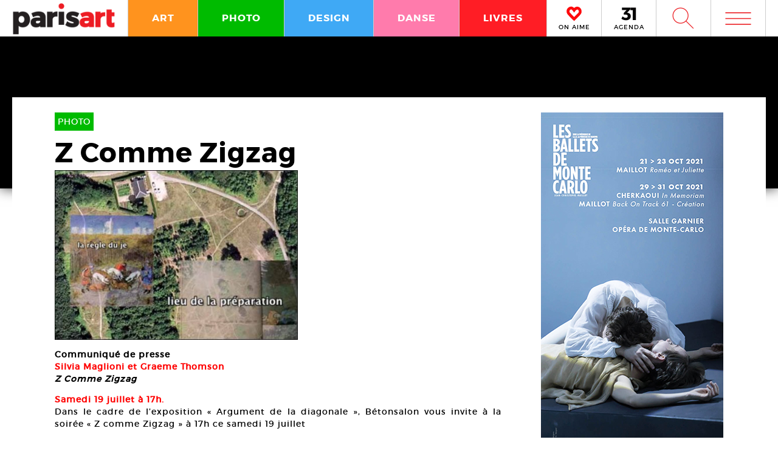

--- FILE ---
content_type: text/html; charset=UTF-8
request_url: https://www.paris-art.com/z-comme-zigzag/
body_size: 8104
content:
<!doctype html>
<html lang="fr-FR" prefix="og: http://ogp.me/ns#" class="no-js">
<head>
<meta charset="UTF-8">

<link href="//www.google-analytics.com" rel="dns-prefetch">
<meta http-equiv="X-UA-Compatible" content="IE=edge,chrome=1">
<meta name="viewport" content="width=device-width, initial-scale=1.0, maximum-scale=1.0, user-scalable=no" />
<link rel="apple-touch-icon" sizes="57x57" href="https://www.paris-art.com/wp-content/themes/paris-art/img/favicon/apple-icon-57x57.png">
<link rel="apple-touch-icon" sizes="60x60" href="https://www.paris-art.com/wp-content/themes/paris-art/img/favicon/apple-icon-60x60.png">
<link rel="apple-touch-icon" sizes="72x72" href="https://www.paris-art.com/wp-content/themes/paris-art/img/favicon/apple-icon-72x72.png">
<link rel="apple-touch-icon" sizes="76x76" href="https://www.paris-art.com/wp-content/themes/paris-art/img/favicon/apple-icon-76x76.png">
<link rel="apple-touch-icon" sizes="114x114" href="https://www.paris-art.com/wp-content/themes/paris-art/img/favicon/apple-icon-114x114.png">
<link rel="apple-touch-icon" sizes="120x120" href="https://www.paris-art.com/wp-content/themes/paris-art/img/favicon/apple-icon-120x120.png">
<link rel="apple-touch-icon" sizes="144x144" href="https://www.paris-art.com/wp-content/themes/paris-art/img/favicon/apple-icon-144x144.png">
<link rel="apple-touch-icon" sizes="152x152" href="https://www.paris-art.com/wp-content/themes/paris-art/img/favicon/apple-icon-152x152.png">
<link rel="apple-touch-icon" sizes="180x180" href="https://www.paris-art.com/wp-content/themes/paris-art/img/favicon/apple-icon-180x180.png">
<link rel="icon" type="image/png" sizes="192x192" href="https://www.paris-art.com/wp-content/themes/paris-art/img/favicon/android-icon-192x192.png">
<link rel="icon" type="image/png" sizes="32x32" href="https://www.paris-art.com/wp-content/themes/paris-art/img/favicon/favicon-32x32.png">
<link rel="icon" type="image/png" sizes="96x96" href="https://www.paris-art.com/wp-content/themes/paris-art/img/favicon/favicon-96x96.png">
<link rel="icon" type="image/png" sizes="16x16" href="https://www.paris-art.com/wp-content/themes/paris-art/img/favicon/favicon-16x16.png">
<meta name='robots' content='max-image-preview:large' />

<!-- This site is optimized with the Yoast SEO Premium plugin v7.0.2 - https://yoast.com/wordpress/plugins/seo/ -->
<title>Z Comme Zigzag</title>
<meta name="description" content="Inspiré par les liens entre Gilles Deleuze et ses étudiants à l’Université de Vincennes dans les années 1970 et le texte de Francis Ponge &quot;La fabrique du pré&quot;, le dispositif &quot;La fabrique du bois&quot; de Silvia Maglioni et Graeme invite le public à suivre les artistes pour une “promenade virtuelle” dans le Bois de Vincennes."/>
<link rel="canonical" href="https://www.paris-art.com/z-comme-zigzag/" />
<link rel="publisher" href="https://plus.google.com/+Parisartparis"/>
<meta property="og:locale" content="fr_FR" />
<meta property="og:type" content="article" />
<meta property="og:title" content="Z Comme Zigzag" />
<meta property="og:description" content="Inspiré par les liens entre Gilles Deleuze et ses étudiants à l’Université de Vincennes dans les années 1970 et le texte de Francis Ponge &quot;La fabrique du pré&quot;, le dispositif &quot;La fabrique du bois&quot; de Silvia Maglioni et Graeme invite le public à suivre les artistes pour une “promenade virtuelle” dans le Bois de Vincennes." />
<meta property="og:url" content="https://www.paris-art.com/z-comme-zigzag/" />
<meta property="og:site_name" content="Paris Art" />
<meta property="article:publisher" content="https://www.facebook.com/parisARTfrance/" />
<meta property="article:section" content="ALBUMS" />
<meta property="article:published_time" content="2008-07-16T13:30:57+02:00" />
<meta property="og:image" content="https://www.paris-art.com/wp-content/uploads/paris_art_archive/img/oeuvre/parisart-16-Betonsalon-Maglioni-G-77802.jpg" />
<meta property="og:image:secure_url" content="https://www.paris-art.com/wp-content/uploads/paris_art_archive/img/oeuvre/parisart-16-Betonsalon-Maglioni-G-77802.jpg" />
<meta property="og:image:width" content="500" />
<meta property="og:image:height" content="349" />
<meta name="twitter:card" content="summary_large_image" />
<meta name="twitter:description" content="Inspiré par les liens entre Gilles Deleuze et ses étudiants à l’Université de Vincennes dans les années 1970 et le texte de Francis Ponge &quot;La fabrique du pré&quot;, le dispositif &quot;La fabrique du bois&quot; de Silvia Maglioni et Graeme invite le public à suivre les artistes pour une “promenade virtuelle” dans le Bois de Vincennes." />
<meta name="twitter:title" content="Z Comme Zigzag" />
<meta name="twitter:site" content="@parisart" />
<meta name="twitter:image" content="https://www.paris-art.com/wp-content/uploads/paris_art_archive/img/oeuvre/parisart-16-Betonsalon-Maglioni-G-77802.jpg" />
<meta name="twitter:creator" content="@parisart" />
<!-- / Yoast SEO Premium plugin. -->

<style id='wp-img-auto-sizes-contain-inline-css' type='text/css'>
img:is([sizes=auto i],[sizes^="auto," i]){contain-intrinsic-size:3000px 1500px}
/*# sourceURL=wp-img-auto-sizes-contain-inline-css */
</style>
<style id='classic-theme-styles-inline-css' type='text/css'>
/*! This file is auto-generated */
.wp-block-button__link{color:#fff;background-color:#32373c;border-radius:9999px;box-shadow:none;text-decoration:none;padding:calc(.667em + 2px) calc(1.333em + 2px);font-size:1.125em}.wp-block-file__button{background:#32373c;color:#fff;text-decoration:none}
/*# sourceURL=/wp-includes/css/classic-themes.min.css */
</style>
<link rel='stylesheet' id='styles_global-css' href='https://www.paris-art.com/wp-content/themes/paris-art/styles.min.css?ver=9.12' media='all' />
<script type="text/javascript" src="https://www.paris-art.com/wp-content/themes/paris-art/js/dist/scripts.min.js?ver=2.4.9&#039; async=&#039;async" id="combine-js"></script>
<link rel='preload' href="https://www.paris-art.com/wp-content/themes/paris-art/fonts/montserrat-regular-webfont.woff2" as="font" type="font/woff" crossorigin >
<link rel='preload' href="https://www.paris-art.com/wp-content/themes/paris-art/fonts/icomoon.woff" as="font" type="font/woff" crossorigin >
<link rel='preload' href="https://www.paris-art.com/wp-content/themes/paris-art/fonts/montserrat-bold-webfont.woff2" as="font" type="font/woff" crossorigin >
<link rel='preload' href="https://www.paris-art.com/wp-content/themes/paris-art/fonts/Socialico.woff" as="font" type="font/woff" crossorigin >
<link rel='preload' href="https://www.paris-art.com/wp-content/themes/paris-art/fonts/essential-light.woff" as="font" type="font/woff" crossorigin >
<style>
    .google-auto-placed {
        display: none;
    }
</style>
</head>
<body id="top" class="eupopup eupopup-bottom eupopup-style-compact" >

		<div class="wrapper art-bgdanse-bgdesign-bglivres-bgphoto-bg">
			<header class="header clear" role="banner">
				<div class="header-inner-wrap">
					<div class="overlay-header">
						<div class="logo-wrap">
							<div class="logo">
								<a href="https://www.paris-art.com">
									<img alt="Paris Art" src="https://www.paris-art.com/wp-content/themes/paris-art/img/paris-art-logo.png" />
								</a>
							</div>
						</div>
						<div class="nav-wrap">
							<nav class="nav-justified navigation" role="navigation">
								<li class="art-hover menu-item menu-item-type-taxonomy menu-item-object-category current-post-ancestor current-menu-parent current-post-parent menu-item-10474"><a href="https://www.paris-art.com/art/">ART</a></li>
<li class="photo-hover menu-item menu-item-type-taxonomy menu-item-object-category current-post-ancestor current-menu-parent current-post-parent menu-item-10479"><a href="https://www.paris-art.com/photo/">PHOTO</a></li>
<li class="design-hover menu-item menu-item-type-taxonomy menu-item-object-category current-post-ancestor current-menu-parent current-post-parent menu-item-10477"><a href="https://www.paris-art.com/design/">DESIGN</a></li>
<li class="danse-hover menu-item menu-item-type-taxonomy menu-item-object-category current-post-ancestor current-menu-parent current-post-parent menu-item-10475"><a href="https://www.paris-art.com/danse/">DANSE</a></li>
<li class="livre-hover menu-item menu-item-type-taxonomy menu-item-object-category current-post-ancestor current-menu-parent current-post-parent menu-item-10478"><a href="https://www.paris-art.com/livres/">LIVRES</a></li>
							</nav>
							

							<div class='nav-onaime'>
								<a href="https://www.paris-art.com/on-aime/">
									<svg version="1.1" id="Layer_1" xmlns="http://www.w3.org/2000/svg" xmlns:xlink="http://www.w3.org/1999/xlink" x="0px" y="0px" width="90px" height="25px" viewBox="0 0 200 200" enable-background="new 0 0 200 200" xml:space="preserve">
										<g>
										    <g>
										        <path fill="#FE090C" d="M100.586,178.503l-4.34-3.848c-20.904-19.622-37.142-35.859-48.713-48.727
										            c-0.654-0.642-3.465-3.616-8.445-8.924c-4.98-5.294-8.924-9.552-11.817-12.771C16.014,90.725,11.838,75.77,14.73,59.369
										            c3.207-15.747,11.735-27.317,25.571-34.727c7.71-3.861,14.628-5.785,20.74-5.785c13.495,0,26.526,8.364,39.065,25.08
										            c19.295-23.156,39.229-29.418,59.807-18.803c13.508,6.427,21.859,18.011,25.079,34.727c3.534,16.074-0.327,31.028-11.571,44.851
										            c-3.547,3.547-7.408,7.478-11.584,11.816c-4.176,4.34-7.56,7.805-10.125,10.37c-2.578,2.579-4.816,4.994-6.754,7.231
										            c-3.221,3.549-6.509,7-9.879,10.371c-3.385,3.384-8.051,7.969-14,13.754s-11.489,11.257-16.633,16.401L100.586,178.503z
										             M61.52,31.396c-4.503,0-9.646,1.446-15.433,4.339c-10.302,5.472-16.401,14.164-18.325,26.048
										            c-2.578,13.195,0.478,24.602,9.156,34.25c7.723,7.709,14.477,14.954,20.263,21.695c20.577,21.559,35.204,36.186,43.896,43.896
										            c17.357-17.356,29.568-29.419,36.65-36.173c1.924-2.252,4.176-4.734,6.754-7.478c2.566-2.729,6.031-6.181,10.371-10.37
										            c4.339-4.176,8.119-8.037,11.339-11.57c8.351-9.647,11.243-20.905,8.679-33.772c-3.221-11.885-9.498-20.563-18.816-26.035
										            c-4.504-2.251-9.156-3.384-13.986-3.384c-5.785,0-12.145,2.579-19.049,7.723c-6.918,5.145-12.472,10.289-16.646,15.433
										            l-5.785,8.201l-4.817-6.754C83.229,40.074,71.809,31.396,61.52,31.396z"/>
										        <path fill="#FE090C" d="M101.09,195.832l-13.229-11.721c-21.354-20.045-37.994-36.691-49.723-49.736
										            c-0.129-0.082-3.07-3.193-8.262-8.727c-5.056-5.369-9.067-9.701-12.008-12.969C3.87,95.889-1.268,77.339,2.287,57.171
										            c4.039-19.846,14.805-34.433,32.052-43.67c9.743-4.885,18.626-7.28,26.703-7.28c13.932,0,27.194,6.338,39.544,18.864
										            c20.371-18.687,43.104-22.542,65.127-11.182c16.893,8.03,27.672,22.753,31.684,43.568c4.326,19.622-0.423,38.309-14.178,55.215
										            c-4.352,4.455-8.159,8.323-12.279,12.601c-4.244,4.408-7.683,7.941-10.289,10.548c-2.347,2.333-4.38,4.53-6.141,6.563
										            c-3.555,3.916-6.979,7.518-10.5,11.039c-3.41,3.41-8.118,8.037-14.122,13.877c-5.901,5.744-11.4,11.175-16.511,16.277
										            L101.09,195.832z M61.52,44.031c-1.719,0-4.816,0.519-9.783,3.002c-6.475,3.446-10.213,8.815-11.503,16.77
										            c-1.883,9.674,0.068,17.104,6.079,23.776c7.368,7.334,14.408,14.874,20.453,21.92c14.13,14.785,25.571,26.417,34.011,34.562
										            c12.936-12.881,22.344-22.139,28.231-27.754c1.152-1.453,3.534-4.086,6.27-6.992c2.668-2.838,6.277-6.441,10.801-10.801
										            c4.127-3.977,7.723-7.641,10.779-10.991c5.566-6.447,7.423-13.761,5.621-22.794c-2.143-7.805-6.398-13.843-12.826-17.609
										            c-4.053-1.965-10.117-3.084-19.089,3.575c-6.059,4.509-10.896,8.971-14.382,13.263L100.64,86.038L85.48,64.779
										            C71.583,45.532,63.628,44.031,61.52,44.031z"/>
										    </g>
										</g>
									</svg>
									<span>ON AIME</span>
								</a>
							</div>

							<div class="nav-calendar">
								<a href="https://www.paris-art.com/agenda/">
									<svg version="1.1" id="Layer_1" xmlns="http://www.w3.org/2000/svg" xmlns:xlink="http://www.w3.org/1999/xlink" x="0px" y="0px"
										 width="90px" height="25px" viewBox="0 0 200 200" enable-background="new 0 0 200 200" xml:space="preserve">
										<g>
											<path fill="#070606" d="M86.024,87.978c23.986,3.762,40.917,19.518,40.917,44.915c0,31.51-24.691,53.614-63.021,53.614
												c-22.575,0-46.325-7.995-61.375-19.987l16.931-31.746c12.228,13.169,26.337,19.988,41.151,19.988
												c16.461,0,25.397-7.995,25.397-21.399c0-13.874-9.171-20.693-25.632-20.693H34.055V90.33l36.684-38.095H10.775V20.254h108.64v23.75
												L78.264,86.802L86.024,87.978z"/>
											<path fill="#070606" d="M152.098,184.626V53.411h-30.334V19.784h72.191v164.842H152.098z"/>
										</g>
									</svg>
									<span>AGENDA</span>
								</a>
							</div>


							<div class="search-form">
								<div class="form-toggle">
									<span class="icon-est">W</span>
								</div>
							</div>



							<div class="mega-menu">
								<div class='menu-toggle' id='menu-toggle'><button id="trigger-overlay" type="button"><span class='icon-menu'>m</span></button></div>
							</div>
						</div>
					</div>
					<div class="search-drop">
							<!-- search -->
<form class="search" method="get" action="https://www.paris-art.com" role="search">
	<input class="search-input" type="search" name="s" placeholder="Pour rechercher, tapez et appuyez sur entrée.">
	<button class="search-submit" type="submit" role="button">W</button>
</form>
<!-- /search -->
					</div>
				</div>
			</header>
	<main role="main">
	




<div class="top-single-bg">


</div>


		<!-- article -->
		<article class="article-single-wrap">

<div class="bread">
</div>





<div class="cent-single-post">


<div class="cent-single-post-inner">

<div class='tag-top photo'>PHOTO</div>




	<div class="single-top">



<h1>Z Comme Zigzag</h1>










































	



























<div class="livre-row">







<div class='livre-row-inner'><picture><!--[if IE 9]><video style="display: none;"><![endif]--><source srcset="https://www.paris-art.com/wp-content/uploads/paris_art_archive/img/oeuvre/parisart-16-Betonsalon-Maglioni-G-77802-480x335.jpg" media="(min-width: 480px)"><source srcset="https://www.paris-art.com/wp-content/uploads/paris_art_archive/img/oeuvre/parisart-16-Betonsalon-Maglioni-G-77802-320x223.jpg" media="(min-width: 320px)"><!--[if IE 9]></video><![endif]-->  <img src="[data-uri]" class="lazyload" data-src="https://www.paris-art.com/wp-content/uploads/paris_art_archive/img/oeuvre/parisart-16-Betonsalon-Maglioni-G-77802-320x223.jpg" alt=""></picture></div>


<div class="livre-row-inner">
















</div>









</div>






























</div>












<div class="post-content">





<p><strong>Communiqué de presse<br />
<font color="#ff0000">Silvia Maglioni et Graeme Thomson</font><br />
<em>Z Comme Zigzag</em></strong></p>
<p><font color="#ff0000"><strong>Samedi 19 juillet à 17h.</strong></font><br />
Dans le cadre de l’exposition « Argument de la diagonale », Bétonsalon vous invite à la soirée « Z comme Zigzag » à 17h ce samedi 19 juillet</p>
<p>« La fabrique du bois », présentation/dispositif sur Gilles Deleuze de Silvia Maglioni et Graeme Thomson, artistes et chercheurs interdisciplinaires.</p>
<p>“Le dispositif « La fabrique du bois » présente notre travail de recherche sur les liens entre Gilles Deleuze et ses étudiants à l’Université de Vincennes dans les années 1970. Cette présentation établit un dialogue avec le « modus operandi » de l’Abécédaire. </p>
<p>Inspirés par les principes qui articulent (ou désarticulent) le texte de Francis Ponge « La fabrique du pré » (un texte qui s’intéresse davantage au processus de fabrication du poème qu’au produit fini), nous invitons le public à nous suivre pour une “promenade virtuelle” dans le Bois de Vincennes. </p>
<p>Grâce à une carte prise sur Google Earth, nous avons élaboré un parcours rythmé par des fragments de textes, superpositions d’images et extraits sonores qui évoquent la méthode de travail radicale de Deleuze et la manière originale dont il élaborait des concepts.”</p>
<p>Silvia Maglioni et Graeme Thomson <br />
Co-fondateurs de la plateforme artistique “Terminal Beach”, Silvia Maglioni et Graeme Thomson sont chercheurs interdisciplinaires, artistes et écrivains. </p>
<p>Ils ont réalisé des installations vidéos et sonores in situ ainsi que des programmes radio expérimentaux en France, Belgique, Allemagne, Pays-Bas, Italie et Royaume-Uni. </p>
<p>Ils ont publié de nombreux textes sur la littérature, le cinéma, la philosophie, l’art contemporain et ont dernièrement réalisé un court métrage intitulé “Wolkengestalt” sur Goethe, la météorologie, la peinture romantique et le 11 septembre. </p>
<p>Ils travaillent actuellement sur “Les Facs of Life”, un film expérimental sur les cours de Deleuze à l’Université de Vincennes dans les années 1970 et leurs conséquences bio-politiques.  <br />
 </p>




			







</div>





























<div class='autres-evenements'>

<h4>AUTRES EVENEMENTS PHOTO</h4><div class='related-articles'> </div></div>
















































</div>



	<div class="sidebar">
		<div class="sidebar-widget">



				<div id="block-17" class="widget_block widget_media_image">
<figure class="wp-block-image size-full"><a href="https://www.balletsdemontecarlo.com/fr" target="_blank"><img fetchpriority="high" decoding="async" width="300" height="600" src="https://www.paris-art.com/wp-content/uploads/2021/10/211019-Opera-Montecarlo-300x600a.jpg" alt="" class="wp-image-254304" srcset="https://www.paris-art.com/wp-content/uploads/2021/10/211019-Opera-Montecarlo-300x600a.jpg 300w, https://www.paris-art.com/wp-content/uploads/2021/10/211019-Opera-Montecarlo-300x600a-100x200.jpg 100w" sizes="(max-width: 300px) 100vw, 300px" /></a></figure>
</div><div class='aller-voir-side'><h4><span class='aller-voir-icon-top'>@</span>ALLER<span class='red'>&</span>VOIR</h4><span>Presque tous les <span class='red'>évènements</span>, les <span class='red'>expositions</span>, les <span class='red'>spectacles</span>, les <span class='red'>vernissages</span> en France, en région et à Paris.</span><a href='https://www.paris-art.com/agenda'>Voir l'agenda<span class='aller-voir-icon'>,</span></a><a class='seconde' href='https://www.paris-art.com/editos'>Tous Les Editos<span class='aller-voir-icon'>,</span></a></div><div class='sidebar-last-post'><h4>A VOIR AUSSI</h4></div><div class='widget-post-popular'><h4>LES PLUS RECENTS</h4><li><div class="nr">1</div><div class="item"><span class="tag-geometries photographiques">géométries photographiques</span><a href="https://www.paris-art.com/lignes-surfaces/">Lignes &#038; Surfaces</a></div></li><li><div class="nr">2</div><div class="item"><span class="tag-geometries photographiques">géométries photographiques</span><a href="https://www.paris-art.com/nature/">Nature • André Rouillé</a></div></li><li><div class="nr">3</div><div class="item"><span class="tag-geometries photographiques">géométries photographiques</span><a href="https://www.paris-art.com/escaliers/">Escaliers</a></div></li><li><div class="nr">4</div><div class="item"><span class="tag-geometries photographiques">géométries photographiques</span><a href="https://www.paris-art.com/bleu-du-ciel/">Bleu du ciel</a></div></li><li><div class="nr">5</div><div class="item"><span class="tag-art">art</span><a href="https://www.paris-art.com/hans-jorg-georgi/">Hans-Jörg Georgi</a><div class='lieux-list'><span>Galerie Christian Berst, </span></div></div></li><li><div class="nr">6</div><div class="item"><span class="tag-art">art</span><a href="https://www.paris-art.com/affranchi/">Affranchi</a><div class='lieux-list'><span>Galerie Patricia Dorfmann, </span></div></div></li><li><div class="nr">7</div><div class="item"><span class="tag-art">art</span><a href="https://www.paris-art.com/ovni-folies-8e-edition/">OVNi folies ! 8e édition</a></div></li><li><div class="nr">8</div><div class="item"><span class="tag-art">art</span><a href="https://www.paris-art.com/charles-lapicque-peintre-une-collection-privee/">Charles Lapicque. Une collection privée inconnue</a><div class='lieux-list'><span>, </span></div></div></li><li><div class="nr">9</div><div class="item"><span class="tag-art">art</span><a href="https://www.paris-art.com/corinne-deville/">Corinne Deville, un univers fantastique</a><div class='lieux-list'><span>Musée d’Art et d’Histoire de l’Hôpital Sainte-Anne (MAHHSA), </span></div></div></li><li><div class="nr">10</div><div class="item"><span class="tag-art">art</span><a href="https://www.paris-art.com/jean-dubuffet-2/">Jean Dubuffet</a><div class='lieux-list'><span>Galerie Jeanne Bucher Jaeger, </span></div></div></li></div><div class='widget-post-popular'><h4>LES PLUS POPULAIRES</h4></div><div class='newsletter-sidebar'><h4>NEWSLETTER</h4><p>S’ABONNER À NOS NEWSLETTERS</p><div id="newsletter" class="news-h">
	<form id="newsletter_form" action="https://www.paris-art.com/wp-content/themes/paris-art/template/mailchimp/mailchimp.php" method="post" >
		<input id="newsletter_email" name="newsletter_email" placeholder="Entrez votre Email">
		<input id="submit" type="submit" value="ok">
	</form>
	<div id="newsletter_reply"></div>
</div></div><div class='social-sidebar'><li class='twitter'><a href='https://twitter.com/parisART' target='blank' rel='nofollow'><span class='icon'>L</span>parisART sur Twitter</a></li><li class='instagram'><a href='https://www.instagram.com/paris_art_com/' target='blank' rel='nofollow'><img src='https://www.paris-art.com/wp-content/themes/paris-art/img/instagram-home.png'>parisART sur Instagram</a></li></div>		</div>
	</div>



</div>









		</article>









		<!-- /article -->

	
	
	<!-- /section -->
	</main>


			<!-- footer -->
			<footer class="footer" role="contentinfo">

				<div class="footer-top">
					<div class="footer-inner">
						<div class="footer-inner-top">
							<div class="news-footer">
								<div class="news-share text">
									<h5>NEWSLETTER</h5>
								</div>
								<div class="news-share input">
									<div id="newsletter" class="news-h">
										<form id="newsletter_form_footer" action="https://www.paris-art.com/wp-content/themes/paris-art/template/mailchimp/mailchimp.php" method="post" >
											<input id="newsletter_email" name="newsletter_email" placeholder="Entrez votre Email">
											<input id="submit" type="submit" value="ok">
										</form>
										<div id="newsletter_reply_footer"></div>
									</div>
								</div>
							</div>

							<div class="social-footer">
								<li><a href='https://twitter.com/parisART' target='blank' rel='nofollow'>L</a></li><li class='instagram-sidebar'><a href='https://www.instagram.com/paris_art_com/' target='blank' rel='nofollow'><img src='https://www.paris-art.com/wp-content/themes/paris-art/img/instagram-home.png'></a></li>							</div>

						</div>

						<nav>
							<ul class="footer-nav-first">
								<li class="menu-item menu-item-type-post_type menu-item-object-page menu-item-132165"><a href="https://www.paris-art.com/a-propos/">A Propos</a></li>
<li class="menu-item menu-item-type-post_type menu-item-object-page menu-item-132164"><a href="https://www.paris-art.com/media/">PLAN MEDIA</a></li>
<li class="menu-item menu-item-type-post_type menu-item-object-page menu-item-132163"><a href="https://www.paris-art.com/partenaires/">Partenaires</a></li>
<li class="menu-item menu-item-type-post_type menu-item-object-page menu-item-132160"><a href="https://www.paris-art.com/contact/">Contact</a></li>
							</ul>
						</nav>
					</div>
				</div>
				<div class="footer-bottom">
					<div class="footer-inner">
						<li>
							<p class="copyright">
								&copy; 2026 copyright
							</p>
						</li>
						<li>
							<img src="https://www.paris-art.com/wp-content/themes/paris-art/img/paris-art-logo.png" alt="Paris Art" />
						</li>
						<li>
							<a href="https://www.paris-art.com/mentions-legales/">Mentions l&#1043;�gales / CGV</a>
						</li>
						<li>
							<a href="https://www.paris-art.com/contact/">Contact</a>
						</li>
						<li>
							<a href="https://www.dpcdesign.fr" target="blank" rel="noopener" >Agence Web Dpc Design</a>
						</li>
					</div>
				</div>
				<div class="social-footer-side">
					<li><a href='https://twitter.com/parisART' target='blank' rel='nofollow'>L</a></li><li class='instagram-sidebar'><a href='https://www.instagram.com/paris_art_com/' target='blank' rel='nofollow'><img src='https://www.paris-art.com/wp-content/themes/paris-art/img/instagram-home.png'></a></li>				</div>
				
				<div class="menu-over">
					<div class="overlay overlay-hugeinc">
						<button type="button" class="overlay-close">j</button>
						<nav>
							<ul>
								<li><p>Outils de recherche</p></li>
								<li class="agenda menu-item menu-item-type-post_type menu-item-object-page menu-item-218459"><a href="https://www.paris-art.com/agenda/">AGENDA</a></li>
<li class="createurs menu-item menu-item-type-post_type menu-item-object-page menu-item-168476"><a href="https://www.paris-art.com/createurs/">Créateurs</a></li>
<li class="lieux menu-item menu-item-type-post_type menu-item-object-page menu-item-168477"><a href="https://www.paris-art.com/lieux/">Lieux</a></li>
<li class="search menu-item menu-item-type-custom menu-item-object-custom menu-item-224573"><a href="https://www.paris-art.com/?s=">RECHERCHE</a></li>
							</ul>
							<ul>
								<li><p>Cat&#1043;�gories</p></li>
								<li class="art-overlay menu-item menu-item-type-taxonomy menu-item-object-category current-post-ancestor current-menu-parent current-post-parent menu-item-168478"><a href="https://www.paris-art.com/art/">ART</a></li>
<li class="photo-overlay menu-item menu-item-type-taxonomy menu-item-object-category current-post-ancestor current-menu-parent current-post-parent menu-item-168482"><a href="https://www.paris-art.com/photo/">PHOTO</a></li>
<li class="design-overlay menu-item menu-item-type-taxonomy menu-item-object-category current-post-ancestor current-menu-parent current-post-parent menu-item-168480"><a href="https://www.paris-art.com/design/">DESIGN</a></li>
<li class="danse-overlay menu-item menu-item-type-taxonomy menu-item-object-category current-post-ancestor current-menu-parent current-post-parent menu-item-168479"><a href="https://www.paris-art.com/danse/">DANSE</a></li>
<li class="livre-overlay menu-item menu-item-type-taxonomy menu-item-object-category current-post-ancestor current-menu-parent current-post-parent menu-item-168481"><a href="https://www.paris-art.com/livres/">LIVRES</a></li>
							</ul>
							<ul>
								<li><p>Points de vue</p></li>
								<li class="menu-item menu-item-type-custom menu-item-object-custom menu-item-218824"><a href="https://www.paris-art.com/on-aime/">ON AIME</a></li>
<li class="menu-item menu-item-type-taxonomy menu-item-object-category menu-item-168485"><a href="https://www.paris-art.com/editos/">ÉDITOS</a></li>
<li class="menu-item menu-item-type-taxonomy menu-item-object-category menu-item-168484"><a href="https://www.paris-art.com/echos/">ÉCHOS</a></li>
<li class="menu-item menu-item-type-post_type menu-item-object-page menu-item-173920"><a href="https://www.paris-art.com/newsletters/">NEWSLETTER</a></li>
							</ul>
							<ul class="social-overlay">
								<li><a href='https://twitter.com/parisART' target='blank' rel='nofollow'>L</a></li><li class='instagram-sidebar'><a href='https://www.instagram.com/paris_art_com/' target='blank' rel='nofollow'><img src='https://www.paris-art.com/wp-content/themes/paris-art/img/instagram-home.png'></a></li>							</ul>
						</nav>
					</div>
				</div>
			</footer>
			<!-- /footer -->
		</div>
		<!-- /wrapper -->
		<script type="speculationrules">
{"prefetch":[{"source":"document","where":{"and":[{"href_matches":"/*"},{"not":{"href_matches":["/wp-*.php","/wp-admin/*","/wp-content/uploads/*","/wp-content/*","/wp-content/plugins/*","/wp-content/themes/paris-art/*","/*\\?(.+)"]}},{"not":{"selector_matches":"a[rel~=\"nofollow\"]"}},{"not":{"selector_matches":".no-prefetch, .no-prefetch a"}}]},"eagerness":"conservative"}]}
</script>
<!-- Google tag (gtag.js) -->
<script async src="https://www.googletagmanager.com/gtag/js?id=G-JF830V4HPX"></script>
<script>
  window.dataLayer = window.dataLayer || [];
  function gtag(){dataLayer.push(arguments);}
  gtag('js', new Date());

  gtag('config', 'G-JF830V4HPX');
</script>


	</body>
</html>


--- FILE ---
content_type: text/css
request_url: https://www.paris-art.com/wp-content/themes/paris-art/styles.min.css?ver=9.12
body_size: 52419
content:
@charset "UTF-8";html{font-family:sans-serif;-ms-text-size-adjust:100%;-webkit-text-size-adjust:100%}body{margin:0}article,aside,details,figcaption,figure,footer,header,hgroup,main,menu,nav,section,summary{display:block}audio,canvas,progress,video{display:inline-block;vertical-align:baseline}audio:not([controls]){display:none;height:0}[hidden],template{display:none}a{background-color:transparent}a:active,a:hover{outline:0}abbr[title]{border-bottom:1px dotted}b,strong{font-weight:700}dfn{font-style:italic}h1{font-size:2em;margin:.67em 0}mark{background:#ff0;color:#000}small{font-size:80%}sub,sup{font-size:75%;line-height:0;position:relative;vertical-align:baseline}sup{top:-.5em}sub{bottom:-.25em}img{border:0}svg:not(:root){overflow:hidden}figure{margin:1em 40px}hr{box-sizing:content-box;height:0}pre{overflow:auto}code,kbd,pre,samp{font-family:monospace,monospace;font-size:1em}button,input,optgroup,select,textarea{color:inherit;font:inherit;margin:0}button{overflow:visible}button,select{text-transform:none}button,html input[type=button],input[type=reset],input[type=submit]{-webkit-appearance:button;cursor:pointer}button[disabled],html input[disabled]{cursor:default}button::-moz-focus-inner,input::-moz-focus-inner{border:0;padding:0}input{line-height:normal}input[type=checkbox],input[type=radio]{box-sizing:border-box;padding:0}input[type=number]::-webkit-inner-spin-button,input[type=number]::-webkit-outer-spin-button{height:auto}input[type=search]{-webkit-appearance:textfield;box-sizing:content-box}input[type=search]::-webkit-search-cancel-button,input[type=search]::-webkit-search-decoration{-webkit-appearance:none}fieldset{border:1px solid silver;margin:0 2px;padding:.35em .625em .75em}legend{border:0;padding:0}textarea{overflow:auto}optgroup{font-weight:700}table{border-collapse:collapse;border-spacing:0}td,th{padding:0}/*! Source: https://github.com/h5bp/html5-boilerplate/blob/master/src/css/main.css */@media print{*,:after,:before{background:0 0!important;color:#000!important;box-shadow:none!important;text-shadow:none!important}a,a:visited{text-decoration:underline}a[href]:after{content:" (" attr(href) ")"}abbr[title]:after{content:" (" attr(title) ")"}a[href^="#"]:after,a[href^="javascript:"]:after{content:""}blockquote,pre{border:1px solid #999;page-break-inside:avoid}thead{display:table-header-group}img,tr{page-break-inside:avoid}img{max-width:100%!important}h2,h3,p{orphans:3;widows:3}h2,h3{page-break-after:avoid}.navbar{display:none}.btn>.caret,.dropup>.btn>.caret{border-top-color:#000!important}.label{border:1px solid #000}.table{border-collapse:collapse!important}.table td,.table th{background-color:#fff!important}.table-bordered td,.table-bordered th{border:1px solid #ddd!important}}*{-webkit-box-sizing:border-box;-moz-box-sizing:border-box;box-sizing:border-box}:after,:before{-webkit-box-sizing:border-box;-moz-box-sizing:border-box;box-sizing:border-box}html{font-size:10px;-webkit-tap-highlight-color:transparent}body{font-family:montserrat-regular-webfont;font-size:14px;line-height:20px;color:#333;background-color:#fff}button,input,select,textarea{font-family:inherit;font-size:inherit;line-height:inherit}a{color:#337ab7;text-decoration:none}a:focus,a:hover{color:#23527c;text-decoration:underline}a:focus{outline:thin dotted;outline:5px auto -webkit-focus-ring-color;outline-offset:-2px}figure{margin:0}img{vertical-align:middle}.carousel-inner>.item>a>img,.carousel-inner>.item>img,.img-responsive,.thumbnail a>img,.thumbnail>img{display:block;max-width:100%;height:auto}.img-rounded{border-radius:6px}.img-thumbnail{padding:4px;line-height:20px;background-color:#fff;border:1px solid #ddd;border-radius:4px;-webkit-transition:all .2s ease-in-out;-o-transition:all .2s ease-in-out;transition:all .2s ease-in-out;display:inline-block;max-width:100%;height:auto}.img-circle{border-radius:50%}hr{margin-top:280px;margin-bottom:280px;border:0;border-top:1px solid #eee}.sr-only{position:absolute;width:1px;height:1px;margin:-1px;padding:0;overflow:hidden;clip:rect(0,0,0,0);border:0}.sr-only-focusable:active,.sr-only-focusable:focus{position:static;width:auto;height:auto;margin:0;overflow:visible;clip:auto}[role=button]{cursor:pointer}.lead{margin-bottom:280px;font-size:16px;font-weight:300;line-height:1.4}@media (min-width:768px){.lead{font-size:21px}}.small,small{font-size:85%}.mark,mark{background-color:#fcf8e3;padding:.2em}.text-left{text-align:left}.text-right{text-align:right}.text-center{text-align:center}.text-justify{text-align:justify}.text-nowrap{white-space:nowrap}.text-lowercase{text-transform:lowercase}.text-uppercase{text-transform:uppercase}.text-capitalize{text-transform:capitalize}.text-muted{color:#777}.text-primary{color:#337ab7}a.text-primary:focus,a.text-primary:hover{color:#286090}.text-success{color:#3c763d}a.text-success:focus,a.text-success:hover{color:#2b542c}.text-info{color:#31708f}a.text-info:focus,a.text-info:hover{color:#245269}.text-warning{color:#8a6d3b}a.text-warning:focus,a.text-warning:hover{color:#66512c}.text-danger{color:#a94442}a.text-danger:focus,a.text-danger:hover{color:#843534}.bg-primary{color:#fff;background-color:#337ab7}a.bg-primary:focus,a.bg-primary:hover{background-color:#286090}.bg-success{background-color:#dff0d8}a.bg-success:focus,a.bg-success:hover{background-color:#c1e2b3}.bg-info{background-color:#d9edf7}a.bg-info:focus,a.bg-info:hover{background-color:#afd9ee}.bg-warning{background-color:#fcf8e3}a.bg-warning:focus,a.bg-warning:hover{background-color:#f7ecb5}.bg-danger{background-color:#f2dede}a.bg-danger:focus,a.bg-danger:hover{background-color:#e4b9b9}.page-header{padding-bottom:139px;margin:560px 0 280px;border-bottom:1px solid #eee}ol,ul{margin-top:0;margin-bottom:140px}ol ol,ol ul,ul ol,ul ul{margin-bottom:0}.list-unstyled{padding-left:0;list-style:none}.list-inline{padding-left:0;list-style:none;margin-left:-5px}.list-inline>li{display:inline-block;padding-left:5px;padding-right:5px}dl{margin-top:0;margin-bottom:280px}dd,dt{line-height:20px}dt{font-weight:700}dd{margin-left:0}@media (min-width:768px){.dl-horizontal dt{float:left;width:160px;clear:left;text-align:right;overflow:hidden;text-overflow:ellipsis;white-space:nowrap}.dl-horizontal dd{margin-left:180px}}abbr[data-original-title],abbr[title]{cursor:help;border-bottom:1px dotted #777}.initialism{font-size:90%;text-transform:uppercase}blockquote{padding:140px 280px;margin:0 0 280px;font-size:17.5px;border-left:5px solid #eee}blockquote ol:last-child,blockquote p:last-child,blockquote ul:last-child{margin-bottom:0}blockquote .small,blockquote footer,blockquote small{display:block;font-size:80%;line-height:20px;color:#777}blockquote .small:before,blockquote footer:before,blockquote small:before{content:'\2014 \00A0'}.blockquote-reverse,blockquote.pull-right{padding-right:15px;padding-left:0;border-right:5px solid #eee;border-left:0;text-align:right}.blockquote-reverse .small:before,.blockquote-reverse footer:before,.blockquote-reverse small:before,blockquote.pull-right .small:before,blockquote.pull-right footer:before,blockquote.pull-right small:before{content:''}.blockquote-reverse .small:after,.blockquote-reverse footer:after,.blockquote-reverse small:after,blockquote.pull-right .small:after,blockquote.pull-right footer:after,blockquote.pull-right small:after{content:'\00A0 \2014'}address{margin-bottom:280px;font-style:normal;line-height:20px}code,kbd,pre,samp{font-family:Menlo,Monaco,Consolas,"Courier New",monospace}code{padding:2px 4px;font-size:90%;color:#c7254e;background-color:#f9f2f4;border-radius:4px}kbd{padding:2px 4px;font-size:90%;color:#fff;background-color:#333;border-radius:3px;box-shadow:inset 0 -1px 0 rgba(0,0,0,.25)}kbd kbd{padding:0;font-size:100%;font-weight:700;box-shadow:none}pre{display:block;padding:139.5px;margin:0 0 140px;font-size:13px;line-height:20px;word-break:break-all;word-wrap:break-word;color:#333;background-color:#f5f5f5;border:1px solid #ccc;border-radius:4px}pre code{padding:0;font-size:inherit;color:inherit;white-space:pre-wrap;background-color:transparent;border-radius:0}.pre-scrollable{max-height:340px;overflow-y:scroll}.container{margin-right:auto;margin-left:auto;padding-left:5px;padding-right:5px}@media (min-width:768px){.container{width:730px}}@media (min-width:1280px){.container{width:950px}}@media (min-width:1680px){.container{width:1150px}}.container-fluid{margin-right:auto;margin-left:auto;padding-left:5px;padding-right:5px}.row{margin-left:-5px;margin-right:-5px}.col-lg-1,.col-lg-10,.col-lg-11,.col-lg-12,.col-lg-2,.col-lg-3,.col-lg-4,.col-lg-5,.col-lg-6,.col-lg-7,.col-lg-8,.col-lg-9,.col-md-1,.col-md-10,.col-md-11,.col-md-12,.col-md-2,.col-md-3,.col-md-4,.col-md-5,.col-md-6,.col-md-7,.col-md-8,.col-md-9,.col-sm-1,.col-sm-10,.col-sm-11,.col-sm-12,.col-sm-2,.col-sm-3,.col-sm-4,.col-sm-5,.col-sm-6,.col-sm-7,.col-sm-8,.col-sm-9,.col-xs-1,.col-xs-10,.col-xs-11,.col-xs-12,.col-xs-2,.col-xs-3,.col-xs-4,.col-xs-5,.col-xs-6,.col-xs-7,.col-xs-8,.col-xs-9{position:relative;min-height:1px;padding-left:5px;padding-right:5px}.col-xs-1,.col-xs-10,.col-xs-11,.col-xs-12,.col-xs-2,.col-xs-3,.col-xs-4,.col-xs-5,.col-xs-6,.col-xs-7,.col-xs-8,.col-xs-9{float:left}.col-xs-12{width:100%}.col-xs-11{width:91.66666667%}.col-xs-10{width:83.33333333%}.col-xs-9{width:75%}.col-xs-8{width:66.66666667%}.col-xs-7{width:58.33333333%}.col-xs-6{width:50%}.col-xs-5{width:41.66666667%}.col-xs-4{width:33.33333333%}.col-xs-3{width:25%}.col-xs-2{width:16.66666667%}.col-xs-1{width:8.33333333%}.col-xs-pull-12{right:100%}.col-xs-pull-11{right:91.66666667%}.col-xs-pull-10{right:83.33333333%}.col-xs-pull-9{right:75%}.col-xs-pull-8{right:66.66666667%}.col-xs-pull-7{right:58.33333333%}.col-xs-pull-6{right:50%}.col-xs-pull-5{right:41.66666667%}.col-xs-pull-4{right:33.33333333%}.col-xs-pull-3{right:25%}.col-xs-pull-2{right:16.66666667%}.col-xs-pull-1{right:8.33333333%}.col-xs-pull-0{right:auto}.col-xs-push-12{left:100%}.col-xs-push-11{left:91.66666667%}.col-xs-push-10{left:83.33333333%}.col-xs-push-9{left:75%}.col-xs-push-8{left:66.66666667%}.col-xs-push-7{left:58.33333333%}.col-xs-push-6{left:50%}.col-xs-push-5{left:41.66666667%}.col-xs-push-4{left:33.33333333%}.col-xs-push-3{left:25%}.col-xs-push-2{left:16.66666667%}.col-xs-push-1{left:8.33333333%}.col-xs-push-0{left:auto}.col-xs-offset-12{margin-left:100%}.col-xs-offset-11{margin-left:91.66666667%}.col-xs-offset-10{margin-left:83.33333333%}.col-xs-offset-9{margin-left:75%}.col-xs-offset-8{margin-left:66.66666667%}.col-xs-offset-7{margin-left:58.33333333%}.col-xs-offset-6{margin-left:50%}.col-xs-offset-5{margin-left:41.66666667%}.col-xs-offset-4{margin-left:33.33333333%}.col-xs-offset-3{margin-left:25%}.col-xs-offset-2{margin-left:16.66666667%}.col-xs-offset-1{margin-left:8.33333333%}.col-xs-offset-0{margin-left:0}@media (min-width:768px){.col-sm-1,.col-sm-10,.col-sm-11,.col-sm-12,.col-sm-2,.col-sm-3,.col-sm-4,.col-sm-5,.col-sm-6,.col-sm-7,.col-sm-8,.col-sm-9{float:left}.col-sm-12{width:100%}.col-sm-11{width:91.66666667%}.col-sm-10{width:83.33333333%}.col-sm-9{width:75%}.col-sm-8{width:66.66666667%}.col-sm-7{width:58.33333333%}.col-sm-6{width:50%}.col-sm-5{width:41.66666667%}.col-sm-4{width:33.33333333%}.col-sm-3{width:25%}.col-sm-2{width:16.66666667%}.col-sm-1{width:8.33333333%}.col-sm-pull-12{right:100%}.col-sm-pull-11{right:91.66666667%}.col-sm-pull-10{right:83.33333333%}.col-sm-pull-9{right:75%}.col-sm-pull-8{right:66.66666667%}.col-sm-pull-7{right:58.33333333%}.col-sm-pull-6{right:50%}.col-sm-pull-5{right:41.66666667%}.col-sm-pull-4{right:33.33333333%}.col-sm-pull-3{right:25%}.col-sm-pull-2{right:16.66666667%}.col-sm-pull-1{right:8.33333333%}.col-sm-pull-0{right:auto}.col-sm-push-12{left:100%}.col-sm-push-11{left:91.66666667%}.col-sm-push-10{left:83.33333333%}.col-sm-push-9{left:75%}.col-sm-push-8{left:66.66666667%}.col-sm-push-7{left:58.33333333%}.col-sm-push-6{left:50%}.col-sm-push-5{left:41.66666667%}.col-sm-push-4{left:33.33333333%}.col-sm-push-3{left:25%}.col-sm-push-2{left:16.66666667%}.col-sm-push-1{left:8.33333333%}.col-sm-push-0{left:auto}.col-sm-offset-12{margin-left:100%}.col-sm-offset-11{margin-left:91.66666667%}.col-sm-offset-10{margin-left:83.33333333%}.col-sm-offset-9{margin-left:75%}.col-sm-offset-8{margin-left:66.66666667%}.col-sm-offset-7{margin-left:58.33333333%}.col-sm-offset-6{margin-left:50%}.col-sm-offset-5{margin-left:41.66666667%}.col-sm-offset-4{margin-left:33.33333333%}.col-sm-offset-3{margin-left:25%}.col-sm-offset-2{margin-left:16.66666667%}.col-sm-offset-1{margin-left:8.33333333%}.col-sm-offset-0{margin-left:0}}@media (min-width:1280px){.col-md-1,.col-md-10,.col-md-11,.col-md-12,.col-md-2,.col-md-3,.col-md-4,.col-md-5,.col-md-6,.col-md-7,.col-md-8,.col-md-9{float:left}.col-md-12{width:100%}.col-md-11{width:91.66666667%}.col-md-10{width:83.33333333%}.col-md-9{width:75%}.col-md-8{width:66.66666667%}.col-md-7{width:58.33333333%}.col-md-6{width:50%}.col-md-5{width:41.66666667%}.col-md-4{width:33.33333333%}.col-md-3{width:25%}.col-md-2{width:16.66666667%}.col-md-1{width:8.33333333%}.col-md-pull-12{right:100%}.col-md-pull-11{right:91.66666667%}.col-md-pull-10{right:83.33333333%}.col-md-pull-9{right:75%}.col-md-pull-8{right:66.66666667%}.col-md-pull-7{right:58.33333333%}.col-md-pull-6{right:50%}.col-md-pull-5{right:41.66666667%}.col-md-pull-4{right:33.33333333%}.col-md-pull-3{right:25%}.col-md-pull-2{right:16.66666667%}.col-md-pull-1{right:8.33333333%}.col-md-pull-0{right:auto}.col-md-push-12{left:100%}.col-md-push-11{left:91.66666667%}.col-md-push-10{left:83.33333333%}.col-md-push-9{left:75%}.col-md-push-8{left:66.66666667%}.col-md-push-7{left:58.33333333%}.col-md-push-6{left:50%}.col-md-push-5{left:41.66666667%}.col-md-push-4{left:33.33333333%}.col-md-push-3{left:25%}.col-md-push-2{left:16.66666667%}.col-md-push-1{left:8.33333333%}.col-md-push-0{left:auto}.col-md-offset-12{margin-left:100%}.col-md-offset-11{margin-left:91.66666667%}.col-md-offset-10{margin-left:83.33333333%}.col-md-offset-9{margin-left:75%}.col-md-offset-8{margin-left:66.66666667%}.col-md-offset-7{margin-left:58.33333333%}.col-md-offset-6{margin-left:50%}.col-md-offset-5{margin-left:41.66666667%}.col-md-offset-4{margin-left:33.33333333%}.col-md-offset-3{margin-left:25%}.col-md-offset-2{margin-left:16.66666667%}.col-md-offset-1{margin-left:8.33333333%}.col-md-offset-0{margin-left:0}}@media (min-width:1680px){.col-lg-1,.col-lg-10,.col-lg-11,.col-lg-12,.col-lg-2,.col-lg-3,.col-lg-4,.col-lg-5,.col-lg-6,.col-lg-7,.col-lg-8,.col-lg-9{float:left}.col-lg-12{width:100%}.col-lg-11{width:91.66666667%}.col-lg-10{width:83.33333333%}.col-lg-9{width:75%}.col-lg-8{width:66.66666667%}.col-lg-7{width:58.33333333%}.col-lg-6{width:50%}.col-lg-5{width:41.66666667%}.col-lg-4{width:33.33333333%}.col-lg-3{width:25%}.col-lg-2{width:16.66666667%}.col-lg-1{width:8.33333333%}.col-lg-pull-12{right:100%}.col-lg-pull-11{right:91.66666667%}.col-lg-pull-10{right:83.33333333%}.col-lg-pull-9{right:75%}.col-lg-pull-8{right:66.66666667%}.col-lg-pull-7{right:58.33333333%}.col-lg-pull-6{right:50%}.col-lg-pull-5{right:41.66666667%}.col-lg-pull-4{right:33.33333333%}.col-lg-pull-3{right:25%}.col-lg-pull-2{right:16.66666667%}.col-lg-pull-1{right:8.33333333%}.col-lg-pull-0{right:auto}.col-lg-push-12{left:100%}.col-lg-push-11{left:91.66666667%}.col-lg-push-10{left:83.33333333%}.col-lg-push-9{left:75%}.col-lg-push-8{left:66.66666667%}.col-lg-push-7{left:58.33333333%}.col-lg-push-6{left:50%}.col-lg-push-5{left:41.66666667%}.col-lg-push-4{left:33.33333333%}.col-lg-push-3{left:25%}.col-lg-push-2{left:16.66666667%}.col-lg-push-1{left:8.33333333%}.col-lg-push-0{left:auto}.col-lg-offset-12{margin-left:100%}.col-lg-offset-11{margin-left:91.66666667%}.col-lg-offset-10{margin-left:83.33333333%}.col-lg-offset-9{margin-left:75%}.col-lg-offset-8{margin-left:66.66666667%}.col-lg-offset-7{margin-left:58.33333333%}.col-lg-offset-6{margin-left:50%}.col-lg-offset-5{margin-left:41.66666667%}.col-lg-offset-4{margin-left:33.33333333%}.col-lg-offset-3{margin-left:25%}.col-lg-offset-2{margin-left:16.66666667%}.col-lg-offset-1{margin-left:8.33333333%}.col-lg-offset-0{margin-left:0}}table{background-color:transparent}caption{padding-top:8px;padding-bottom:8px;color:#777;text-align:left}th{text-align:left}.table{width:100%;max-width:100%;margin-bottom:280px}.table>tbody>tr>td,.table>tbody>tr>th,.table>tfoot>tr>td,.table>tfoot>tr>th,.table>thead>tr>td,.table>thead>tr>th{padding:8px;line-height:20px;vertical-align:top;border-top:1px solid #ddd}.table>thead>tr>th{vertical-align:bottom;border-bottom:2px solid #ddd}.table>caption+thead>tr:first-child>td,.table>caption+thead>tr:first-child>th,.table>colgroup+thead>tr:first-child>td,.table>colgroup+thead>tr:first-child>th,.table>thead:first-child>tr:first-child>td,.table>thead:first-child>tr:first-child>th{border-top:0}.table>tbody+tbody{border-top:2px solid #ddd}.table .table{background-color:#fff}.table-condensed>tbody>tr>td,.table-condensed>tbody>tr>th,.table-condensed>tfoot>tr>td,.table-condensed>tfoot>tr>th,.table-condensed>thead>tr>td,.table-condensed>thead>tr>th{padding:5px}.table-bordered{border:1px solid #ddd}.table-bordered>tbody>tr>td,.table-bordered>tbody>tr>th,.table-bordered>tfoot>tr>td,.table-bordered>tfoot>tr>th,.table-bordered>thead>tr>td,.table-bordered>thead>tr>th{border:1px solid #ddd}.table-bordered>thead>tr>td,.table-bordered>thead>tr>th{border-bottom-width:2px}.table-striped>tbody>tr:nth-of-type(odd){background-color:#f9f9f9}.table-hover>tbody>tr:hover{background-color:#f5f5f5}table col[class*=col-]{position:static;float:none;display:table-column}table td[class*=col-],table th[class*=col-]{position:static;float:none;display:table-cell}.table>tbody>tr.active>td,.table>tbody>tr.active>th,.table>tbody>tr>td.active,.table>tbody>tr>th.active,.table>tfoot>tr.active>td,.table>tfoot>tr.active>th,.table>tfoot>tr>td.active,.table>tfoot>tr>th.active,.table>thead>tr.active>td,.table>thead>tr.active>th,.table>thead>tr>td.active,.table>thead>tr>th.active{background-color:#f5f5f5}.table-hover>tbody>tr.active:hover>td,.table-hover>tbody>tr.active:hover>th,.table-hover>tbody>tr:hover>.active,.table-hover>tbody>tr>td.active:hover,.table-hover>tbody>tr>th.active:hover{background-color:#e8e8e8}.table>tbody>tr.success>td,.table>tbody>tr.success>th,.table>tbody>tr>td.success,.table>tbody>tr>th.success,.table>tfoot>tr.success>td,.table>tfoot>tr.success>th,.table>tfoot>tr>td.success,.table>tfoot>tr>th.success,.table>thead>tr.success>td,.table>thead>tr.success>th,.table>thead>tr>td.success,.table>thead>tr>th.success{background-color:#dff0d8}.table-hover>tbody>tr.success:hover>td,.table-hover>tbody>tr.success:hover>th,.table-hover>tbody>tr:hover>.success,.table-hover>tbody>tr>td.success:hover,.table-hover>tbody>tr>th.success:hover{background-color:#d0e9c6}.table>tbody>tr.info>td,.table>tbody>tr.info>th,.table>tbody>tr>td.info,.table>tbody>tr>th.info,.table>tfoot>tr.info>td,.table>tfoot>tr.info>th,.table>tfoot>tr>td.info,.table>tfoot>tr>th.info,.table>thead>tr.info>td,.table>thead>tr.info>th,.table>thead>tr>td.info,.table>thead>tr>th.info{background-color:#d9edf7}.table-hover>tbody>tr.info:hover>td,.table-hover>tbody>tr.info:hover>th,.table-hover>tbody>tr:hover>.info,.table-hover>tbody>tr>td.info:hover,.table-hover>tbody>tr>th.info:hover{background-color:#c4e3f3}.table>tbody>tr.warning>td,.table>tbody>tr.warning>th,.table>tbody>tr>td.warning,.table>tbody>tr>th.warning,.table>tfoot>tr.warning>td,.table>tfoot>tr.warning>th,.table>tfoot>tr>td.warning,.table>tfoot>tr>th.warning,.table>thead>tr.warning>td,.table>thead>tr.warning>th,.table>thead>tr>td.warning,.table>thead>tr>th.warning{background-color:#fcf8e3}.table-hover>tbody>tr.warning:hover>td,.table-hover>tbody>tr.warning:hover>th,.table-hover>tbody>tr:hover>.warning,.table-hover>tbody>tr>td.warning:hover,.table-hover>tbody>tr>th.warning:hover{background-color:#faf2cc}.table>tbody>tr.danger>td,.table>tbody>tr.danger>th,.table>tbody>tr>td.danger,.table>tbody>tr>th.danger,.table>tfoot>tr.danger>td,.table>tfoot>tr.danger>th,.table>tfoot>tr>td.danger,.table>tfoot>tr>th.danger,.table>thead>tr.danger>td,.table>thead>tr.danger>th,.table>thead>tr>td.danger,.table>thead>tr>th.danger{background-color:#f2dede}.table-hover>tbody>tr.danger:hover>td,.table-hover>tbody>tr.danger:hover>th,.table-hover>tbody>tr:hover>.danger,.table-hover>tbody>tr>td.danger:hover,.table-hover>tbody>tr>th.danger:hover{background-color:#ebcccc}.table-responsive{overflow-x:auto;min-height:.01%}@media screen and (max-width:767px){.table-responsive{width:100%;margin-bottom:210px;overflow-y:hidden;-ms-overflow-style:-ms-autohiding-scrollbar;border:1px solid #ddd}.table-responsive>.table{margin-bottom:0}.table-responsive>.table>tbody>tr>td,.table-responsive>.table>tbody>tr>th,.table-responsive>.table>tfoot>tr>td,.table-responsive>.table>tfoot>tr>th,.table-responsive>.table>thead>tr>td,.table-responsive>.table>thead>tr>th{white-space:nowrap}.table-responsive>.table-bordered{border:0}.table-responsive>.table-bordered>tbody>tr>td:first-child,.table-responsive>.table-bordered>tbody>tr>th:first-child,.table-responsive>.table-bordered>tfoot>tr>td:first-child,.table-responsive>.table-bordered>tfoot>tr>th:first-child,.table-responsive>.table-bordered>thead>tr>td:first-child,.table-responsive>.table-bordered>thead>tr>th:first-child{border-left:0}.table-responsive>.table-bordered>tbody>tr>td:last-child,.table-responsive>.table-bordered>tbody>tr>th:last-child,.table-responsive>.table-bordered>tfoot>tr>td:last-child,.table-responsive>.table-bordered>tfoot>tr>th:last-child,.table-responsive>.table-bordered>thead>tr>td:last-child,.table-responsive>.table-bordered>thead>tr>th:last-child{border-right:0}.table-responsive>.table-bordered>tbody>tr:last-child>td,.table-responsive>.table-bordered>tbody>tr:last-child>th,.table-responsive>.table-bordered>tfoot>tr:last-child>td,.table-responsive>.table-bordered>tfoot>tr:last-child>th{border-bottom:0}}fieldset{padding:0;margin:0;border:0;min-width:0}legend{display:block;width:100%;padding:0;margin-bottom:280px;font-size:21px;line-height:inherit;color:#333;border:0;border-bottom:1px solid #e5e5e5}label{display:inline-block;max-width:100%;margin-bottom:5px;font-weight:700}input[type=search]{-webkit-box-sizing:border-box;-moz-box-sizing:border-box;box-sizing:border-box}input[type=checkbox],input[type=radio]{margin:4px 0 0;line-height:normal}input[type=file]{display:block}input[type=range]{display:block;width:100%}select[multiple],select[size]{height:auto}input[type=checkbox]:focus,input[type=file]:focus,input[type=radio]:focus{outline:thin dotted;outline:5px auto -webkit-focus-ring-color;outline-offset:-2px}output{display:block;padding-top:7px;font-size:14px;line-height:20px;color:#555}.form-control{display:block;width:100%;height:294px;padding:6px 12px;font-size:14px;line-height:20px;color:#555;background-color:#fff;background-image:none;border:1px solid #ccc;border-radius:4px;-webkit-box-shadow:inset 0 1px 1px rgba(0,0,0,.075);box-shadow:inset 0 1px 1px rgba(0,0,0,.075);-webkit-transition:border-color ease-in-out .15s,box-shadow ease-in-out .15s;-o-transition:border-color ease-in-out .15s,box-shadow ease-in-out .15s;transition:border-color ease-in-out .15s,box-shadow ease-in-out .15s}.form-control:focus{border-color:#66afe9;outline:0;-webkit-box-shadow:inset 0 1px 1px rgba(0,0,0,.075),0 0 8px rgba(102,175,233,.6);box-shadow:inset 0 1px 1px rgba(0,0,0,.075),0 0 8px rgba(102,175,233,.6)}.form-control::-moz-placeholder{color:#999;opacity:1}.form-control:-ms-input-placeholder{color:#999}.form-control::-webkit-input-placeholder{color:#999}.form-control::-ms-expand{border:0;background-color:transparent}.form-control[disabled],.form-control[readonly],fieldset[disabled] .form-control{background-color:#eee;opacity:1}.form-control[disabled],fieldset[disabled] .form-control{cursor:not-allowed}textarea.form-control{height:auto}input[type=search]{-webkit-appearance:none}@media screen and (-webkit-min-device-pixel-ratio:0){input[type=date].form-control,input[type=datetime-local].form-control,input[type=month].form-control,input[type=time].form-control{line-height:294px}.input-group-sm input[type=date],.input-group-sm input[type=datetime-local],.input-group-sm input[type=month],.input-group-sm input[type=time],input[type=date].input-sm,input[type=datetime-local].input-sm,input[type=month].input-sm,input[type=time].input-sm{line-height:30px}.input-group-lg input[type=date],.input-group-lg input[type=datetime-local],.input-group-lg input[type=month],.input-group-lg input[type=time],input[type=date].input-lg,input[type=datetime-local].input-lg,input[type=month].input-lg,input[type=time].input-lg{line-height:46px}}.form-group{margin-bottom:15px}.checkbox,.radio{position:relative;display:block;margin-top:10px;margin-bottom:10px}.checkbox label,.radio label{min-height:280px;padding-left:20px;margin-bottom:0;font-weight:400;cursor:pointer}.checkbox input[type=checkbox],.checkbox-inline input[type=checkbox],.radio input[type=radio],.radio-inline input[type=radio]{position:absolute;margin-left:-20px}.checkbox+.checkbox,.radio+.radio{margin-top:-5px}.checkbox-inline,.radio-inline{position:relative;display:inline-block;padding-left:20px;margin-bottom:0;vertical-align:middle;font-weight:400;cursor:pointer}.checkbox-inline+.checkbox-inline,.radio-inline+.radio-inline{margin-top:0;margin-left:10px}fieldset[disabled] input[type=checkbox],fieldset[disabled] input[type=radio],input[type=checkbox].disabled,input[type=checkbox][disabled],input[type=radio].disabled,input[type=radio][disabled]{cursor:not-allowed}.checkbox-inline.disabled,.radio-inline.disabled,fieldset[disabled] .checkbox-inline,fieldset[disabled] .radio-inline{cursor:not-allowed}.checkbox.disabled label,.radio.disabled label,fieldset[disabled] .checkbox label,fieldset[disabled] .radio label{cursor:not-allowed}.form-control-static{padding-top:7px;padding-bottom:7px;margin-bottom:0;min-height:294px}.form-control-static.input-lg,.form-control-static.input-sm{padding-left:0;padding-right:0}.input-sm{height:30px;padding:5px 10px;font-size:12px;line-height:1.5;border-radius:3px}select.input-sm{height:30px;line-height:30px}select[multiple].input-sm,textarea.input-sm{height:auto}.form-group-sm .form-control{height:30px;padding:5px 10px;font-size:12px;line-height:1.5;border-radius:3px}.form-group-sm select.form-control{height:30px;line-height:30px}.form-group-sm select[multiple].form-control,.form-group-sm textarea.form-control{height:auto}.form-group-sm .form-control-static{height:30px;min-height:292px;padding:6px 10px;font-size:12px;line-height:1.5}.input-lg{height:46px;padding:10px 16px;font-size:18px;line-height:1.3333333;border-radius:6px}select.input-lg{height:46px;line-height:46px}select[multiple].input-lg,textarea.input-lg{height:auto}.form-group-lg .form-control{height:46px;padding:10px 16px;font-size:18px;line-height:1.3333333;border-radius:6px}.form-group-lg select.form-control{height:46px;line-height:46px}.form-group-lg select[multiple].form-control,.form-group-lg textarea.form-control{height:auto}.form-group-lg .form-control-static{height:46px;min-height:298px;padding:11px 16px;font-size:18px;line-height:1.3333333}.has-feedback{position:relative}.has-feedback .form-control{padding-right:367.5px}.form-control-feedback{position:absolute;top:0;right:0;z-index:2;display:block;width:294px;height:294px;line-height:294px;text-align:center;pointer-events:none}.form-group-lg .form-control+.form-control-feedback,.input-group-lg+.form-control-feedback,.input-lg+.form-control-feedback{width:46px;height:46px;line-height:46px}.form-group-sm .form-control+.form-control-feedback,.input-group-sm+.form-control-feedback,.input-sm+.form-control-feedback{width:30px;height:30px;line-height:30px}.has-success .checkbox,.has-success .checkbox-inline,.has-success .control-label,.has-success .help-block,.has-success .radio,.has-success .radio-inline,.has-success.checkbox label,.has-success.checkbox-inline label,.has-success.radio label,.has-success.radio-inline label{color:#3c763d}.has-success .form-control{border-color:#3c763d;-webkit-box-shadow:inset 0 1px 1px rgba(0,0,0,.075);box-shadow:inset 0 1px 1px rgba(0,0,0,.075)}.has-success .form-control:focus{border-color:#2b542c;-webkit-box-shadow:inset 0 1px 1px rgba(0,0,0,.075),0 0 6px #67b168;box-shadow:inset 0 1px 1px rgba(0,0,0,.075),0 0 6px #67b168}.has-success .input-group-addon{color:#3c763d;border-color:#3c763d;background-color:#dff0d8}.has-success .form-control-feedback{color:#3c763d}.has-warning .checkbox,.has-warning .checkbox-inline,.has-warning .control-label,.has-warning .help-block,.has-warning .radio,.has-warning .radio-inline,.has-warning.checkbox label,.has-warning.checkbox-inline label,.has-warning.radio label,.has-warning.radio-inline label{color:#8a6d3b}.has-warning .form-control{border-color:#8a6d3b;-webkit-box-shadow:inset 0 1px 1px rgba(0,0,0,.075);box-shadow:inset 0 1px 1px rgba(0,0,0,.075)}.has-warning .form-control:focus{border-color:#66512c;-webkit-box-shadow:inset 0 1px 1px rgba(0,0,0,.075),0 0 6px #c0a16b;box-shadow:inset 0 1px 1px rgba(0,0,0,.075),0 0 6px #c0a16b}.has-warning .input-group-addon{color:#8a6d3b;border-color:#8a6d3b;background-color:#fcf8e3}.has-warning .form-control-feedback{color:#8a6d3b}.has-error .checkbox,.has-error .checkbox-inline,.has-error .control-label,.has-error .help-block,.has-error .radio,.has-error .radio-inline,.has-error.checkbox label,.has-error.checkbox-inline label,.has-error.radio label,.has-error.radio-inline label{color:#a94442}.has-error .form-control{border-color:#a94442;-webkit-box-shadow:inset 0 1px 1px rgba(0,0,0,.075);box-shadow:inset 0 1px 1px rgba(0,0,0,.075)}.has-error .form-control:focus{border-color:#843534;-webkit-box-shadow:inset 0 1px 1px rgba(0,0,0,.075),0 0 6px #ce8483;box-shadow:inset 0 1px 1px rgba(0,0,0,.075),0 0 6px #ce8483}.has-error .input-group-addon{color:#a94442;border-color:#a94442;background-color:#f2dede}.has-error .form-control-feedback{color:#a94442}.has-feedback label~.form-control-feedback{top:285px}.has-feedback label.sr-only~.form-control-feedback{top:0}.help-block{display:block;margin-top:5px;margin-bottom:10px;color:#737373}@media (min-width:768px){.form-inline .form-group{display:inline-block;margin-bottom:0;vertical-align:middle}.form-inline .form-control{display:inline-block;width:auto;vertical-align:middle}.form-inline .form-control-static{display:inline-block}.form-inline .input-group{display:inline-table;vertical-align:middle}.form-inline .input-group .form-control,.form-inline .input-group .input-group-addon,.form-inline .input-group .input-group-btn{width:auto}.form-inline .input-group>.form-control{width:100%}.form-inline .control-label{margin-bottom:0;vertical-align:middle}.form-inline .checkbox,.form-inline .radio{display:inline-block;margin-top:0;margin-bottom:0;vertical-align:middle}.form-inline .checkbox label,.form-inline .radio label{padding-left:0}.form-inline .checkbox input[type=checkbox],.form-inline .radio input[type=radio]{position:relative;margin-left:0}.form-inline .has-feedback .form-control-feedback{top:0}}.form-horizontal .checkbox,.form-horizontal .checkbox-inline,.form-horizontal .radio,.form-horizontal .radio-inline{margin-top:0;margin-bottom:0;padding-top:7px}.form-horizontal .checkbox,.form-horizontal .radio{min-height:287px}.form-horizontal .form-group{margin-left:-5px;margin-right:-5px}@media (min-width:768px){.form-horizontal .control-label{text-align:right;margin-bottom:0;padding-top:7px}}.form-horizontal .has-feedback .form-control-feedback{right:5px}@media (min-width:768px){.form-horizontal .form-group-lg .control-label{padding-top:11px;font-size:18px}}@media (min-width:768px){.form-horizontal .form-group-sm .control-label{padding-top:6px;font-size:12px}}.btn{display:inline-block;margin-bottom:0;font-weight:400;text-align:center;vertical-align:middle;touch-action:manipulation;cursor:pointer;background-image:none;border:1px solid transparent;white-space:nowrap;padding:6px 12px;font-size:14px;line-height:20px;border-radius:4px;-webkit-user-select:none;-moz-user-select:none;-ms-user-select:none;user-select:none}.btn.active.focus,.btn.active:focus,.btn.focus,.btn:active.focus,.btn:active:focus,.btn:focus{outline:thin dotted;outline:5px auto -webkit-focus-ring-color;outline-offset:-2px}.btn.focus,.btn:focus,.btn:hover{color:#333;text-decoration:none}.btn.active,.btn:active{outline:0;background-image:none;-webkit-box-shadow:inset 0 3px 5px rgba(0,0,0,.125);box-shadow:inset 0 3px 5px rgba(0,0,0,.125)}.btn.disabled,.btn[disabled],fieldset[disabled] .btn{cursor:not-allowed;opacity:.65;-webkit-box-shadow:none;box-shadow:none}a.btn.disabled,fieldset[disabled] a.btn{pointer-events:none}.btn-default{color:#333;background-color:#fff;border-color:#ccc}.btn-default.focus,.btn-default:focus{color:#333;background-color:#e6e6e6;border-color:#8c8c8c}.btn-default:hover{color:#333;background-color:#e6e6e6;border-color:#adadad}.btn-default.active,.btn-default:active,.open>.dropdown-toggle.btn-default{color:#333;background-color:#e6e6e6;border-color:#adadad}.btn-default.active.focus,.btn-default.active:focus,.btn-default.active:hover,.btn-default:active.focus,.btn-default:active:focus,.btn-default:active:hover,.open>.dropdown-toggle.btn-default.focus,.open>.dropdown-toggle.btn-default:focus,.open>.dropdown-toggle.btn-default:hover{color:#333;background-color:#d4d4d4;border-color:#8c8c8c}.btn-default.active,.btn-default:active,.open>.dropdown-toggle.btn-default{background-image:none}.btn-default.disabled.focus,.btn-default.disabled:focus,.btn-default.disabled:hover,.btn-default[disabled].focus,.btn-default[disabled]:focus,.btn-default[disabled]:hover,fieldset[disabled] .btn-default.focus,fieldset[disabled] .btn-default:focus,fieldset[disabled] .btn-default:hover{background-color:#fff;border-color:#ccc}.btn-default .badge{color:#fff;background-color:#333}.btn-primary{color:#fff;background-color:#337ab7;border-color:#2e6da4}.btn-primary.focus,.btn-primary:focus{color:#fff;background-color:#286090;border-color:#122b40}.btn-primary:hover{color:#fff;background-color:#286090;border-color:#204d74}.btn-primary.active,.btn-primary:active,.open>.dropdown-toggle.btn-primary{color:#fff;background-color:#286090;border-color:#204d74}.btn-primary.active.focus,.btn-primary.active:focus,.btn-primary.active:hover,.btn-primary:active.focus,.btn-primary:active:focus,.btn-primary:active:hover,.open>.dropdown-toggle.btn-primary.focus,.open>.dropdown-toggle.btn-primary:focus,.open>.dropdown-toggle.btn-primary:hover{color:#fff;background-color:#204d74;border-color:#122b40}.btn-primary.active,.btn-primary:active,.open>.dropdown-toggle.btn-primary{background-image:none}.btn-primary.disabled.focus,.btn-primary.disabled:focus,.btn-primary.disabled:hover,.btn-primary[disabled].focus,.btn-primary[disabled]:focus,.btn-primary[disabled]:hover,fieldset[disabled] .btn-primary.focus,fieldset[disabled] .btn-primary:focus,fieldset[disabled] .btn-primary:hover{background-color:#337ab7;border-color:#2e6da4}.btn-primary .badge{color:#337ab7;background-color:#fff}.btn-success{color:#fff;background-color:#5cb85c;border-color:#4cae4c}.btn-success.focus,.btn-success:focus{color:#fff;background-color:#449d44;border-color:#255625}.btn-success:hover{color:#fff;background-color:#449d44;border-color:#398439}.btn-success.active,.btn-success:active,.open>.dropdown-toggle.btn-success{color:#fff;background-color:#449d44;border-color:#398439}.btn-success.active.focus,.btn-success.active:focus,.btn-success.active:hover,.btn-success:active.focus,.btn-success:active:focus,.btn-success:active:hover,.open>.dropdown-toggle.btn-success.focus,.open>.dropdown-toggle.btn-success:focus,.open>.dropdown-toggle.btn-success:hover{color:#fff;background-color:#398439;border-color:#255625}.btn-success.active,.btn-success:active,.open>.dropdown-toggle.btn-success{background-image:none}.btn-success.disabled.focus,.btn-success.disabled:focus,.btn-success.disabled:hover,.btn-success[disabled].focus,.btn-success[disabled]:focus,.btn-success[disabled]:hover,fieldset[disabled] .btn-success.focus,fieldset[disabled] .btn-success:focus,fieldset[disabled] .btn-success:hover{background-color:#5cb85c;border-color:#4cae4c}.btn-success .badge{color:#5cb85c;background-color:#fff}.btn-info{color:#fff;background-color:#5bc0de;border-color:#46b8da}.btn-info.focus,.btn-info:focus{color:#fff;background-color:#31b0d5;border-color:#1b6d85}.btn-info:hover{color:#fff;background-color:#31b0d5;border-color:#269abc}.btn-info.active,.btn-info:active,.open>.dropdown-toggle.btn-info{color:#fff;background-color:#31b0d5;border-color:#269abc}.btn-info.active.focus,.btn-info.active:focus,.btn-info.active:hover,.btn-info:active.focus,.btn-info:active:focus,.btn-info:active:hover,.open>.dropdown-toggle.btn-info.focus,.open>.dropdown-toggle.btn-info:focus,.open>.dropdown-toggle.btn-info:hover{color:#fff;background-color:#269abc;border-color:#1b6d85}.btn-info.active,.btn-info:active,.open>.dropdown-toggle.btn-info{background-image:none}.btn-info.disabled.focus,.btn-info.disabled:focus,.btn-info.disabled:hover,.btn-info[disabled].focus,.btn-info[disabled]:focus,.btn-info[disabled]:hover,fieldset[disabled] .btn-info.focus,fieldset[disabled] .btn-info:focus,fieldset[disabled] .btn-info:hover{background-color:#5bc0de;border-color:#46b8da}.btn-info .badge{color:#5bc0de;background-color:#fff}.btn-warning{color:#fff;background-color:#f0ad4e;border-color:#eea236}.btn-warning.focus,.btn-warning:focus{color:#fff;background-color:#ec971f;border-color:#985f0d}.btn-warning:hover{color:#fff;background-color:#ec971f;border-color:#d58512}.btn-warning.active,.btn-warning:active,.open>.dropdown-toggle.btn-warning{color:#fff;background-color:#ec971f;border-color:#d58512}.btn-warning.active.focus,.btn-warning.active:focus,.btn-warning.active:hover,.btn-warning:active.focus,.btn-warning:active:focus,.btn-warning:active:hover,.open>.dropdown-toggle.btn-warning.focus,.open>.dropdown-toggle.btn-warning:focus,.open>.dropdown-toggle.btn-warning:hover{color:#fff;background-color:#d58512;border-color:#985f0d}.btn-warning.active,.btn-warning:active,.open>.dropdown-toggle.btn-warning{background-image:none}.btn-warning.disabled.focus,.btn-warning.disabled:focus,.btn-warning.disabled:hover,.btn-warning[disabled].focus,.btn-warning[disabled]:focus,.btn-warning[disabled]:hover,fieldset[disabled] .btn-warning.focus,fieldset[disabled] .btn-warning:focus,fieldset[disabled] .btn-warning:hover{background-color:#f0ad4e;border-color:#eea236}.btn-warning .badge{color:#f0ad4e;background-color:#fff}.btn-danger{color:#fff;background-color:#d9534f;border-color:#d43f3a}.btn-danger.focus,.btn-danger:focus{color:#fff;background-color:#c9302c;border-color:#761c19}.btn-danger:hover{color:#fff;background-color:#c9302c;border-color:#ac2925}.btn-danger.active,.btn-danger:active,.open>.dropdown-toggle.btn-danger{color:#fff;background-color:#c9302c;border-color:#ac2925}.btn-danger.active.focus,.btn-danger.active:focus,.btn-danger.active:hover,.btn-danger:active.focus,.btn-danger:active:focus,.btn-danger:active:hover,.open>.dropdown-toggle.btn-danger.focus,.open>.dropdown-toggle.btn-danger:focus,.open>.dropdown-toggle.btn-danger:hover{color:#fff;background-color:#ac2925;border-color:#761c19}.btn-danger.active,.btn-danger:active,.open>.dropdown-toggle.btn-danger{background-image:none}.btn-danger.disabled.focus,.btn-danger.disabled:focus,.btn-danger.disabled:hover,.btn-danger[disabled].focus,.btn-danger[disabled]:focus,.btn-danger[disabled]:hover,fieldset[disabled] .btn-danger.focus,fieldset[disabled] .btn-danger:focus,fieldset[disabled] .btn-danger:hover{background-color:#d9534f;border-color:#d43f3a}.btn-danger .badge{color:#d9534f;background-color:#fff}.btn-link{color:#337ab7;font-weight:400;border-radius:0}.btn-link,.btn-link.active,.btn-link:active,.btn-link[disabled],fieldset[disabled] .btn-link{background-color:transparent;-webkit-box-shadow:none;box-shadow:none}.btn-link,.btn-link:active,.btn-link:focus,.btn-link:hover{border-color:transparent}.btn-link:focus,.btn-link:hover{color:#23527c;text-decoration:underline;background-color:transparent}.btn-link[disabled]:focus,.btn-link[disabled]:hover,fieldset[disabled] .btn-link:focus,fieldset[disabled] .btn-link:hover{color:#777;text-decoration:none}.btn-group-lg>.btn,.btn-lg{padding:10px 16px;font-size:18px;line-height:1.3333333;border-radius:6px}.btn-group-sm>.btn,.btn-sm{padding:5px 10px;font-size:12px;line-height:1.5;border-radius:3px}.btn-group-xs>.btn,.btn-xs{padding:1px 5px;font-size:12px;line-height:1.5;border-radius:3px}.btn-block{display:block;width:100%}.btn-block+.btn-block{margin-top:5px}input[type=button].btn-block,input[type=reset].btn-block,input[type=submit].btn-block{width:100%}.fade{opacity:0;-webkit-transition:opacity .15s linear;-o-transition:opacity .15s linear;transition:opacity .15s linear}.fade.in{opacity:1}.collapse{display:none}.collapse.in{display:block}tr.collapse.in{display:table-row}tbody.collapse.in{display:table-row-group}.collapsing{position:relative;height:0;overflow:hidden;-webkit-transition-property:height,visibility;transition-property:height,visibility;-webkit-transition-duration:.35s;transition-duration:.35s;-webkit-transition-timing-function:ease;transition-timing-function:ease}.caret{display:inline-block;width:0;height:0;margin-left:2px;vertical-align:middle;border-top:4px dashed;border-right:4px solid transparent;border-left:4px solid transparent}.dropdown,.dropup{position:relative}.dropdown-toggle:focus{outline:0}.dropdown-menu{position:absolute;top:100%;left:0;z-index:1000;display:none;float:left;min-width:160px;padding:5px 0;margin:2px 0 0;list-style:none;font-size:14px;text-align:left;background-color:#fff;border:1px solid #ccc;border:1px solid rgba(0,0,0,.15);border-radius:4px;-webkit-box-shadow:0 6px 12px rgba(0,0,0,.175);box-shadow:0 6px 12px rgba(0,0,0,.175);background-clip:padding-box}.dropdown-menu.pull-right{right:0;left:auto}.dropdown-menu .divider{height:1px;margin:139px 0;overflow:hidden;background-color:#e5e5e5}.dropdown-menu>li>a{display:block;padding:3px 20px;clear:both;font-weight:400;line-height:20px;color:#333;white-space:nowrap}.dropdown-menu>li>a:focus,.dropdown-menu>li>a:hover{text-decoration:none;color:#262626;background-color:#f5f5f5}.dropdown-menu>.active>a,.dropdown-menu>.active>a:focus,.dropdown-menu>.active>a:hover{color:#fff;text-decoration:none;outline:0;background-color:#337ab7}.dropdown-menu>.disabled>a,.dropdown-menu>.disabled>a:focus,.dropdown-menu>.disabled>a:hover{color:#777}.dropdown-menu>.disabled>a:focus,.dropdown-menu>.disabled>a:hover{text-decoration:none;background-color:transparent;background-image:none;cursor:not-allowed}.open>.dropdown-menu{display:block}.open>a{outline:0}.dropdown-menu-right{left:auto;right:0}.dropdown-menu-left{left:0;right:auto}.dropdown-header{display:block;padding:3px 20px;font-size:12px;line-height:20px;color:#777;white-space:nowrap}.dropdown-backdrop{position:fixed;left:0;right:0;bottom:0;top:0;z-index:990}.pull-right>.dropdown-menu{right:0;left:auto}.dropup .caret,.navbar-fixed-bottom .dropdown .caret{border-top:0;border-bottom:4px dashed;content:""}.dropup .dropdown-menu,.navbar-fixed-bottom .dropdown .dropdown-menu{top:auto;bottom:100%;margin-bottom:2px}@media (min-width:768px){.navbar-right .dropdown-menu{left:auto;right:0}.navbar-right .dropdown-menu-left{left:0;right:auto}}.btn-group,.btn-group-vertical{position:relative;display:inline-block;vertical-align:middle}.btn-group-vertical>.btn,.btn-group>.btn{position:relative;float:left}.btn-group-vertical>.btn.active,.btn-group-vertical>.btn:active,.btn-group-vertical>.btn:focus,.btn-group-vertical>.btn:hover,.btn-group>.btn.active,.btn-group>.btn:active,.btn-group>.btn:focus,.btn-group>.btn:hover{z-index:2}.btn-group .btn+.btn,.btn-group .btn+.btn-group,.btn-group .btn-group+.btn,.btn-group .btn-group+.btn-group{margin-left:-1px}.btn-toolbar{margin-left:-5px}.btn-toolbar .btn,.btn-toolbar .btn-group,.btn-toolbar .input-group{float:left}.btn-toolbar>.btn,.btn-toolbar>.btn-group,.btn-toolbar>.input-group{margin-left:5px}.btn-group>.btn:not(:first-child):not(:last-child):not(.dropdown-toggle){border-radius:0}.btn-group>.btn:first-child{margin-left:0}.btn-group>.btn:first-child:not(:last-child):not(.dropdown-toggle){border-bottom-right-radius:0;border-top-right-radius:0}.btn-group>.btn:last-child:not(:first-child),.btn-group>.dropdown-toggle:not(:first-child){border-bottom-left-radius:0;border-top-left-radius:0}.btn-group>.btn-group{float:left}.btn-group>.btn-group:not(:first-child):not(:last-child)>.btn{border-radius:0}.btn-group>.btn-group:first-child:not(:last-child)>.btn:last-child,.btn-group>.btn-group:first-child:not(:last-child)>.dropdown-toggle{border-bottom-right-radius:0;border-top-right-radius:0}.btn-group>.btn-group:last-child:not(:first-child)>.btn:first-child{border-bottom-left-radius:0;border-top-left-radius:0}.btn-group .dropdown-toggle:active,.btn-group.open .dropdown-toggle{outline:0}.btn-group>.btn+.dropdown-toggle{padding-left:8px;padding-right:8px}.btn-group>.btn-lg+.dropdown-toggle{padding-left:12px;padding-right:12px}.btn-group.open .dropdown-toggle{-webkit-box-shadow:inset 0 3px 5px rgba(0,0,0,.125);box-shadow:inset 0 3px 5px rgba(0,0,0,.125)}.btn-group.open .dropdown-toggle.btn-link{-webkit-box-shadow:none;box-shadow:none}.btn .caret{margin-left:0}.btn-lg .caret{border-width:5px 5px 0;border-bottom-width:0}.dropup .btn-lg .caret{border-width:0 5px 5px}.btn-group-vertical>.btn,.btn-group-vertical>.btn-group,.btn-group-vertical>.btn-group>.btn{display:block;float:none;width:100%;max-width:100%}.btn-group-vertical>.btn-group>.btn{float:none}.btn-group-vertical>.btn+.btn,.btn-group-vertical>.btn+.btn-group,.btn-group-vertical>.btn-group+.btn,.btn-group-vertical>.btn-group+.btn-group{margin-top:-1px;margin-left:0}.btn-group-vertical>.btn:not(:first-child):not(:last-child){border-radius:0}.btn-group-vertical>.btn:first-child:not(:last-child){border-top-right-radius:4px;border-top-left-radius:4px;border-bottom-right-radius:0;border-bottom-left-radius:0}.btn-group-vertical>.btn:last-child:not(:first-child){border-top-right-radius:0;border-top-left-radius:0;border-bottom-right-radius:4px;border-bottom-left-radius:4px}.btn-group-vertical>.btn-group:not(:first-child):not(:last-child)>.btn{border-radius:0}.btn-group-vertical>.btn-group:first-child:not(:last-child)>.btn:last-child,.btn-group-vertical>.btn-group:first-child:not(:last-child)>.dropdown-toggle{border-bottom-right-radius:0;border-bottom-left-radius:0}.btn-group-vertical>.btn-group:last-child:not(:first-child)>.btn:first-child{border-top-right-radius:0;border-top-left-radius:0}.btn-group-justified{display:table;width:100%;table-layout:fixed;border-collapse:separate}.btn-group-justified>.btn,.btn-group-justified>.btn-group{float:none;display:table-cell;width:1%}.btn-group-justified>.btn-group .btn{width:100%}.btn-group-justified>.btn-group .dropdown-menu{left:auto}[data-toggle=buttons]>.btn input[type=checkbox],[data-toggle=buttons]>.btn input[type=radio],[data-toggle=buttons]>.btn-group>.btn input[type=checkbox],[data-toggle=buttons]>.btn-group>.btn input[type=radio]{position:absolute;clip:rect(0,0,0,0);pointer-events:none}.input-group{position:relative;display:table;border-collapse:separate}.input-group[class*=col-]{float:none;padding-left:0;padding-right:0}.input-group .form-control{position:relative;z-index:2;float:left;width:100%;margin-bottom:0}.input-group .form-control:focus{z-index:3}.input-group-lg>.form-control,.input-group-lg>.input-group-addon,.input-group-lg>.input-group-btn>.btn{height:46px;padding:10px 16px;font-size:18px;line-height:1.3333333;border-radius:6px}select.input-group-lg>.form-control,select.input-group-lg>.input-group-addon,select.input-group-lg>.input-group-btn>.btn{height:46px;line-height:46px}select[multiple].input-group-lg>.form-control,select[multiple].input-group-lg>.input-group-addon,select[multiple].input-group-lg>.input-group-btn>.btn,textarea.input-group-lg>.form-control,textarea.input-group-lg>.input-group-addon,textarea.input-group-lg>.input-group-btn>.btn{height:auto}.input-group-sm>.form-control,.input-group-sm>.input-group-addon,.input-group-sm>.input-group-btn>.btn{height:30px;padding:5px 10px;font-size:12px;line-height:1.5;border-radius:3px}select.input-group-sm>.form-control,select.input-group-sm>.input-group-addon,select.input-group-sm>.input-group-btn>.btn{height:30px;line-height:30px}select[multiple].input-group-sm>.form-control,select[multiple].input-group-sm>.input-group-addon,select[multiple].input-group-sm>.input-group-btn>.btn,textarea.input-group-sm>.form-control,textarea.input-group-sm>.input-group-addon,textarea.input-group-sm>.input-group-btn>.btn{height:auto}.input-group .form-control,.input-group-addon,.input-group-btn{display:table-cell}.input-group .form-control:not(:first-child):not(:last-child),.input-group-addon:not(:first-child):not(:last-child),.input-group-btn:not(:first-child):not(:last-child){border-radius:0}.input-group-addon,.input-group-btn{width:1%;white-space:nowrap;vertical-align:middle}.input-group-addon{padding:6px 12px;font-size:14px;font-weight:400;line-height:1;color:#555;text-align:center;background-color:#eee;border:1px solid #ccc;border-radius:4px}.input-group-addon.input-sm{padding:5px 10px;font-size:12px;border-radius:3px}.input-group-addon.input-lg{padding:10px 16px;font-size:18px;border-radius:6px}.input-group-addon input[type=checkbox],.input-group-addon input[type=radio]{margin-top:0}.input-group .form-control:first-child,.input-group-addon:first-child,.input-group-btn:first-child>.btn,.input-group-btn:first-child>.btn-group>.btn,.input-group-btn:first-child>.dropdown-toggle,.input-group-btn:last-child>.btn-group:not(:last-child)>.btn,.input-group-btn:last-child>.btn:not(:last-child):not(.dropdown-toggle){border-bottom-right-radius:0;border-top-right-radius:0}.input-group-addon:first-child{border-right:0}.input-group .form-control:last-child,.input-group-addon:last-child,.input-group-btn:first-child>.btn-group:not(:first-child)>.btn,.input-group-btn:first-child>.btn:not(:first-child),.input-group-btn:last-child>.btn,.input-group-btn:last-child>.btn-group>.btn,.input-group-btn:last-child>.dropdown-toggle{border-bottom-left-radius:0;border-top-left-radius:0}.input-group-addon:last-child{border-left:0}.input-group-btn{position:relative;font-size:0;white-space:nowrap}.input-group-btn>.btn{position:relative}.input-group-btn>.btn+.btn{margin-left:-1px}.input-group-btn>.btn:active,.input-group-btn>.btn:focus,.input-group-btn>.btn:hover{z-index:2}.input-group-btn:first-child>.btn,.input-group-btn:first-child>.btn-group{margin-right:-1px}.input-group-btn:last-child>.btn,.input-group-btn:last-child>.btn-group{z-index:2;margin-left:-1px}.nav{margin-bottom:0;padding-left:0;list-style:none}.nav>li{position:relative;display:block}.nav>li>a{position:relative;display:block;padding:0}.nav>li>a:focus,.nav>li>a:hover{text-decoration:none;background-color:#eee}.nav>li.disabled>a{color:#777}.nav>li.disabled>a:focus,.nav>li.disabled>a:hover{color:#777;text-decoration:none;background-color:transparent;cursor:not-allowed}.nav .open>a,.nav .open>a:focus,.nav .open>a:hover{background-color:#eee;border-color:#337ab7}.nav .nav-divider{height:1px;margin:139px 0;overflow:hidden;background-color:#e5e5e5}.nav>li>a>img{max-width:none}.nav-tabs{border-bottom:1px solid #ddd}.nav-tabs>li{float:left;margin-bottom:-1px}.nav-tabs>li>a{margin-right:2px;line-height:20px;border:1px solid transparent;border-radius:4px 4px 0 0}.nav-tabs>li>a:hover{border-color:#eee #eee #ddd}.nav-tabs>li.active>a,.nav-tabs>li.active>a:focus,.nav-tabs>li.active>a:hover{color:#555;background-color:#fff;border:1px solid #ddd;border-bottom-color:transparent;cursor:default}.nav-tabs.nav-justified{width:100%;border-bottom:0}.nav-tabs.nav-justified>li{float:none}.nav-tabs.nav-justified>li>a{text-align:center;margin-bottom:5px}.nav-tabs.nav-justified>.dropdown .dropdown-menu{top:auto;left:auto}@media (min-width:768px){.nav-tabs.nav-justified>li{display:table-cell;width:1%}.nav-tabs.nav-justified>li>a{margin-bottom:0}}.nav-tabs.nav-justified>li>a{margin-right:0;border-radius:4px}.nav-tabs.nav-justified>.active>a,.nav-tabs.nav-justified>.active>a:focus,.nav-tabs.nav-justified>.active>a:hover{border:1px solid #ddd}@media (min-width:768px){.nav-tabs.nav-justified>li>a{border-bottom:1px solid #ddd;border-radius:4px 4px 0 0}.nav-tabs.nav-justified>.active>a,.nav-tabs.nav-justified>.active>a:focus,.nav-tabs.nav-justified>.active>a:hover{border-bottom-color:#fff}}.nav-pills>li{float:left}.nav-pills>li>a{border-radius:4px}.nav-pills>li+li{margin-left:2px}.nav-pills>li.active>a,.nav-pills>li.active>a:focus,.nav-pills>li.active>a:hover{color:#fff;background-color:#337ab7}.nav-stacked>li{float:none}.nav-stacked>li+li{margin-top:2px;margin-left:0}.nav-justified{width:100%}.nav-justified>li{float:none}.nav-justified>li>a{text-align:center;margin-bottom:5px}.nav-justified>.dropdown .dropdown-menu{top:auto;left:auto}@media (min-width:768px){.nav-justified>li{display:table-cell;width:1%}.nav-justified>li>a{margin-bottom:0}}.nav-tabs-justified{border-bottom:0}.nav-tabs-justified>li>a{margin-right:0;border-radius:4px}.nav-tabs-justified>.active>a,.nav-tabs-justified>.active>a:focus,.nav-tabs-justified>.active>a:hover{border:1px solid #ddd}@media (min-width:768px){.nav-tabs-justified>li>a{border-bottom:1px solid #ddd;border-radius:4px 4px 0 0}.nav-tabs-justified>.active>a,.nav-tabs-justified>.active>a:focus,.nav-tabs-justified>.active>a:hover{border-bottom-color:#fff}}.tab-content>.tab-pane{display:none}.tab-content>.active{display:block}.nav-tabs .dropdown-menu{margin-top:-1px;border-top-right-radius:0;border-top-left-radius:0}.navbar{position:relative;min-height:50px;margin-bottom:280px;border:1px solid transparent}@media (min-width:768px){.navbar{border-radius:4px}}@media (min-width:768px){.navbar-header{float:left}}.navbar-collapse{overflow-x:visible;padding-right:5px;padding-left:5px;border-top:1px solid transparent;box-shadow:inset 0 1px 0 rgba(255,255,255,.1);-webkit-overflow-scrolling:touch}.navbar-collapse.in{overflow-y:auto}@media (min-width:768px){.navbar-collapse{width:auto;border-top:0;box-shadow:none}.navbar-collapse.collapse{display:block!important;height:auto!important;padding-bottom:0;overflow:visible!important}.navbar-collapse.in{overflow-y:visible}.navbar-fixed-bottom .navbar-collapse,.navbar-fixed-top .navbar-collapse,.navbar-static-top .navbar-collapse{padding-left:0;padding-right:0}}.navbar-fixed-bottom .navbar-collapse,.navbar-fixed-top .navbar-collapse{max-height:340px}@media (max-device-width:480px) and (orientation:landscape){.navbar-fixed-bottom .navbar-collapse,.navbar-fixed-top .navbar-collapse{max-height:200px}}.container-fluid>.navbar-collapse,.container-fluid>.navbar-header,.container>.navbar-collapse,.container>.navbar-header{margin-right:-5px;margin-left:-5px}@media (min-width:768px){.container-fluid>.navbar-collapse,.container-fluid>.navbar-header,.container>.navbar-collapse,.container>.navbar-header{margin-right:0;margin-left:0}}.navbar-static-top{z-index:1000;border-width:0 0 1px}@media (min-width:768px){.navbar-static-top{border-radius:0}}.navbar-fixed-bottom,.navbar-fixed-top{position:fixed;right:0;left:0;z-index:1030}@media (min-width:768px){.navbar-fixed-bottom,.navbar-fixed-top{border-radius:0}}.navbar-fixed-top{top:0;border-width:0 0 1px}.navbar-fixed-bottom{bottom:0;margin-bottom:0;border-width:1px 0 0}.navbar-brand{float:left;font-size:18px;line-height:280px;height:50px}.navbar-brand:focus,.navbar-brand:hover{text-decoration:none}.navbar-brand>img{display:block}@media (min-width:768px){.navbar>.container .navbar-brand,.navbar>.container-fluid .navbar-brand{margin-left:-5px}}.navbar-toggle{position:relative;float:right;margin-right:5px;padding:9px 10px;margin-top:8px;margin-bottom:8px;background-color:transparent;background-image:none;border:1px solid transparent;border-radius:4px}.navbar-toggle:focus{outline:0}.navbar-toggle .icon-bar{display:block;width:22px;height:2px;border-radius:1px}.navbar-toggle .icon-bar+.icon-bar{margin-top:4px}@media (min-width:768px){.navbar-toggle{display:none}}.navbar-nav{margin:-57.5px -5px}.navbar-nav>li>a{padding-top:10px;padding-bottom:10px;line-height:280px}@media (max-width:767px){.navbar-nav .open .dropdown-menu{position:static;float:none;width:auto;margin-top:0;background-color:transparent;border:0;box-shadow:none}.navbar-nav .open .dropdown-menu .dropdown-header,.navbar-nav .open .dropdown-menu>li>a{padding:5px 15px 5px 25px}.navbar-nav .open .dropdown-menu>li>a{line-height:280px}.navbar-nav .open .dropdown-menu>li>a:focus,.navbar-nav .open .dropdown-menu>li>a:hover{background-image:none}}@media (min-width:768px){.navbar-nav{float:left;margin:0}.navbar-nav>li{float:left}}.navbar-form{margin-left:-5px;margin-right:-5px;padding:10px 5px;border-top:1px solid transparent;border-bottom:1px solid transparent;-webkit-box-shadow:inset 0 1px 0 rgba(255,255,255,.1),0 1px 0 rgba(255,255,255,.1);box-shadow:inset 0 1px 0 rgba(255,255,255,.1),0 1px 0 rgba(255,255,255,.1);margin-top:-122px;margin-bottom:-122px}@media (min-width:768px){.navbar-form .form-group{display:inline-block;margin-bottom:0;vertical-align:middle}.navbar-form .form-control{display:inline-block;width:auto;vertical-align:middle}.navbar-form .form-control-static{display:inline-block}.navbar-form .input-group{display:inline-table;vertical-align:middle}.navbar-form .input-group .form-control,.navbar-form .input-group .input-group-addon,.navbar-form .input-group .input-group-btn{width:auto}.navbar-form .input-group>.form-control{width:100%}.navbar-form .control-label{margin-bottom:0;vertical-align:middle}.navbar-form .checkbox,.navbar-form .radio{display:inline-block;margin-top:0;margin-bottom:0;vertical-align:middle}.navbar-form .checkbox label,.navbar-form .radio label{padding-left:0}.navbar-form .checkbox input[type=checkbox],.navbar-form .radio input[type=radio]{position:relative;margin-left:0}.navbar-form .has-feedback .form-control-feedback{top:0}}@media (max-width:767px){.navbar-form .form-group{margin-bottom:5px}.navbar-form .form-group:last-child{margin-bottom:0}}@media (min-width:768px){.navbar-form{width:auto;border:0;margin-left:0;margin-right:0;padding-top:0;padding-bottom:0;-webkit-box-shadow:none;box-shadow:none}}.navbar-nav>li>.dropdown-menu{margin-top:0;border-top-right-radius:0;border-top-left-radius:0}.navbar-fixed-bottom .navbar-nav>li>.dropdown-menu{margin-bottom:0;border-top-right-radius:4px;border-top-left-radius:4px;border-bottom-right-radius:0;border-bottom-left-radius:0}.navbar-btn{margin-top:-122px;margin-bottom:-122px}.navbar-btn.btn-sm{margin-top:10px;margin-bottom:10px}.navbar-btn.btn-xs{margin-top:14px;margin-bottom:14px}.navbar-text{margin-top:-115px;margin-bottom:-115px}@media (min-width:768px){.navbar-text{float:left;margin-left:5px;margin-right:5px}}@media (min-width:768px){.navbar-left{float:left!important}.navbar-right{float:right!important;margin-right:-5px}.navbar-right~.navbar-right{margin-right:0}}.navbar-default{background-color:#f8f8f8;border-color:#e7e7e7}.navbar-default .navbar-brand{color:#777}.navbar-default .navbar-brand:focus,.navbar-default .navbar-brand:hover{color:#5e5e5e;background-color:transparent}.navbar-default .navbar-text{color:#777}.navbar-default .navbar-nav>li>a{color:#777}.navbar-default .navbar-nav>li>a:focus,.navbar-default .navbar-nav>li>a:hover{color:#333;background-color:transparent}.navbar-default .navbar-nav>.active>a,.navbar-default .navbar-nav>.active>a:focus,.navbar-default .navbar-nav>.active>a:hover{color:#555;background-color:#e7e7e7}.navbar-default .navbar-nav>.disabled>a,.navbar-default .navbar-nav>.disabled>a:focus,.navbar-default .navbar-nav>.disabled>a:hover{color:#ccc;background-color:transparent}.navbar-default .navbar-toggle{border-color:#ddd}.navbar-default .navbar-toggle:focus,.navbar-default .navbar-toggle:hover{background-color:#ddd}.navbar-default .navbar-toggle .icon-bar{background-color:#888}.navbar-default .navbar-collapse,.navbar-default .navbar-form{border-color:#e7e7e7}.navbar-default .navbar-nav>.open>a,.navbar-default .navbar-nav>.open>a:focus,.navbar-default .navbar-nav>.open>a:hover{background-color:#e7e7e7;color:#555}@media (max-width:767px){.navbar-default .navbar-nav .open .dropdown-menu>li>a{color:#777}.navbar-default .navbar-nav .open .dropdown-menu>li>a:focus,.navbar-default .navbar-nav .open .dropdown-menu>li>a:hover{color:#333;background-color:transparent}.navbar-default .navbar-nav .open .dropdown-menu>.active>a,.navbar-default .navbar-nav .open .dropdown-menu>.active>a:focus,.navbar-default .navbar-nav .open .dropdown-menu>.active>a:hover{color:#555;background-color:#e7e7e7}.navbar-default .navbar-nav .open .dropdown-menu>.disabled>a,.navbar-default .navbar-nav .open .dropdown-menu>.disabled>a:focus,.navbar-default .navbar-nav .open .dropdown-menu>.disabled>a:hover{color:#ccc;background-color:transparent}}.navbar-default .navbar-link{color:#777}.navbar-default .navbar-link:hover{color:#333}.navbar-default .btn-link{color:#777}.navbar-default .btn-link:focus,.navbar-default .btn-link:hover{color:#333}.navbar-default .btn-link[disabled]:focus,.navbar-default .btn-link[disabled]:hover,fieldset[disabled] .navbar-default .btn-link:focus,fieldset[disabled] .navbar-default .btn-link:hover{color:#ccc}.navbar-inverse{background-color:#222;border-color:#080808}.navbar-inverse .navbar-brand{color:#9d9d9d}.navbar-inverse .navbar-brand:focus,.navbar-inverse .navbar-brand:hover{color:#fff;background-color:transparent}.navbar-inverse .navbar-text{color:#9d9d9d}.navbar-inverse .navbar-nav>li>a{color:#9d9d9d}.navbar-inverse .navbar-nav>li>a:focus,.navbar-inverse .navbar-nav>li>a:hover{color:#fff;background-color:transparent}.navbar-inverse .navbar-nav>.active>a,.navbar-inverse .navbar-nav>.active>a:focus,.navbar-inverse .navbar-nav>.active>a:hover{color:#fff;background-color:#080808}.navbar-inverse .navbar-nav>.disabled>a,.navbar-inverse .navbar-nav>.disabled>a:focus,.navbar-inverse .navbar-nav>.disabled>a:hover{color:#444;background-color:transparent}.navbar-inverse .navbar-toggle{border-color:#333}.navbar-inverse .navbar-toggle:focus,.navbar-inverse .navbar-toggle:hover{background-color:#333}.navbar-inverse .navbar-toggle .icon-bar{background-color:#fff}.navbar-inverse .navbar-collapse,.navbar-inverse .navbar-form{border-color:#101010}.navbar-inverse .navbar-nav>.open>a,.navbar-inverse .navbar-nav>.open>a:focus,.navbar-inverse .navbar-nav>.open>a:hover{background-color:#080808;color:#fff}@media (max-width:767px){.navbar-inverse .navbar-nav .open .dropdown-menu>.dropdown-header{border-color:#080808}.navbar-inverse .navbar-nav .open .dropdown-menu .divider{background-color:#080808}.navbar-inverse .navbar-nav .open .dropdown-menu>li>a{color:#9d9d9d}.navbar-inverse .navbar-nav .open .dropdown-menu>li>a:focus,.navbar-inverse .navbar-nav .open .dropdown-menu>li>a:hover{color:#fff;background-color:transparent}.navbar-inverse .navbar-nav .open .dropdown-menu>.active>a,.navbar-inverse .navbar-nav .open .dropdown-menu>.active>a:focus,.navbar-inverse .navbar-nav .open .dropdown-menu>.active>a:hover{color:#fff;background-color:#080808}.navbar-inverse .navbar-nav .open .dropdown-menu>.disabled>a,.navbar-inverse .navbar-nav .open .dropdown-menu>.disabled>a:focus,.navbar-inverse .navbar-nav .open .dropdown-menu>.disabled>a:hover{color:#444;background-color:transparent}}.navbar-inverse .navbar-link{color:#9d9d9d}.navbar-inverse .navbar-link:hover{color:#fff}.navbar-inverse .btn-link{color:#9d9d9d}.navbar-inverse .btn-link:focus,.navbar-inverse .btn-link:hover{color:#fff}.navbar-inverse .btn-link[disabled]:focus,.navbar-inverse .btn-link[disabled]:hover,fieldset[disabled] .navbar-inverse .btn-link:focus,fieldset[disabled] .navbar-inverse .btn-link:hover{color:#444}.breadcrumb{padding:8px 15px;margin-bottom:280px;list-style:none;background-color:#f5f5f5;border-radius:4px}.breadcrumb>li{display:inline-block}.breadcrumb>li+li:before{content:"/\00a0";padding:0 5px;color:#ccc}.breadcrumb>.active{color:#777}.pagination{display:inline-block;padding-left:0;margin:280px 0;border-radius:4px}.pagination>li{display:inline}.pagination>li>a,.pagination>li>span{position:relative;float:left;padding:6px 12px;line-height:20px;text-decoration:none;color:#337ab7;background-color:#fff;border:1px solid #ddd;margin-left:-1px}.pagination>li:first-child>a,.pagination>li:first-child>span{margin-left:0;border-bottom-left-radius:4px;border-top-left-radius:4px}.pagination>li:last-child>a,.pagination>li:last-child>span{border-bottom-right-radius:4px;border-top-right-radius:4px}.pagination>li>a:focus,.pagination>li>a:hover,.pagination>li>span:focus,.pagination>li>span:hover{z-index:2;color:#23527c;background-color:#eee;border-color:#ddd}.pagination>.active>a,.pagination>.active>a:focus,.pagination>.active>a:hover,.pagination>.active>span,.pagination>.active>span:focus,.pagination>.active>span:hover{z-index:3;color:#fff;background-color:#337ab7;border-color:#337ab7;cursor:default}.pagination>.disabled>a,.pagination>.disabled>a:focus,.pagination>.disabled>a:hover,.pagination>.disabled>span,.pagination>.disabled>span:focus,.pagination>.disabled>span:hover{color:#777;background-color:#fff;border-color:#ddd;cursor:not-allowed}.pagination-lg>li>a,.pagination-lg>li>span{padding:10px 16px;font-size:18px;line-height:1.3333333}.pagination-lg>li:first-child>a,.pagination-lg>li:first-child>span{border-bottom-left-radius:6px;border-top-left-radius:6px}.pagination-lg>li:last-child>a,.pagination-lg>li:last-child>span{border-bottom-right-radius:6px;border-top-right-radius:6px}.pagination-sm>li>a,.pagination-sm>li>span{padding:5px 10px;font-size:12px;line-height:1.5}.pagination-sm>li:first-child>a,.pagination-sm>li:first-child>span{border-bottom-left-radius:3px;border-top-left-radius:3px}.pagination-sm>li:last-child>a,.pagination-sm>li:last-child>span{border-bottom-right-radius:3px;border-top-right-radius:3px}.pager{padding-left:0;margin:280px 0;list-style:none;text-align:center}.pager li{display:inline}.pager li>a,.pager li>span{display:inline-block;padding:5px 14px;background-color:#fff;border:1px solid #ddd;border-radius:15px}.pager li>a:focus,.pager li>a:hover{text-decoration:none;background-color:#eee}.pager .next>a,.pager .next>span{float:right}.pager .previous>a,.pager .previous>span{float:left}.pager .disabled>a,.pager .disabled>a:focus,.pager .disabled>a:hover,.pager .disabled>span{color:#777;background-color:#fff;cursor:not-allowed}.label{display:inline;padding:.2em .6em .3em;font-size:75%;font-weight:700;line-height:1;color:#fff;text-align:center;white-space:nowrap;vertical-align:baseline;border-radius:.25em}a.label:focus,a.label:hover{color:#fff;text-decoration:none;cursor:pointer}.label:empty{display:none}.btn .label{position:relative;top:-1px}.label-default{background-color:#777}.label-default[href]:focus,.label-default[href]:hover{background-color:#5e5e5e}.label-primary{background-color:#337ab7}.label-primary[href]:focus,.label-primary[href]:hover{background-color:#286090}.label-success{background-color:#5cb85c}.label-success[href]:focus,.label-success[href]:hover{background-color:#449d44}.label-info{background-color:#5bc0de}.label-info[href]:focus,.label-info[href]:hover{background-color:#31b0d5}.label-warning{background-color:#f0ad4e}.label-warning[href]:focus,.label-warning[href]:hover{background-color:#ec971f}.label-danger{background-color:#d9534f}.label-danger[href]:focus,.label-danger[href]:hover{background-color:#c9302c}.badge{display:inline-block;min-width:10px;padding:3px 7px;font-size:12px;font-weight:700;color:#fff;line-height:1;vertical-align:middle;white-space:nowrap;text-align:center;background-color:#777;border-radius:10px}.badge:empty{display:none}.btn .badge{position:relative;top:-1px}.btn-group-xs>.btn .badge,.btn-xs .badge{top:0;padding:1px 5px}a.badge:focus,a.badge:hover{color:#fff;text-decoration:none;cursor:pointer}.list-group-item.active>.badge,.nav-pills>.active>a>.badge{color:#337ab7;background-color:#fff}.list-group-item>.badge{float:right}.list-group-item>.badge+.badge{margin-right:5px}.nav-pills>li>a>.badge{margin-left:3px}.jumbotron{padding-top:30px;padding-bottom:30px;margin-bottom:30px;color:inherit;background-color:#eee}.jumbotron .h1,.jumbotron h1{color:inherit}.jumbotron p{margin-bottom:15px;font-size:21px;font-weight:200}.jumbotron>hr{border-top-color:#d5d5d5}.container .jumbotron,.container-fluid .jumbotron{border-radius:6px;padding-left:5px;padding-right:5px}.jumbotron .container{max-width:100%}@media screen and (min-width:768px){.jumbotron{padding-top:48px;padding-bottom:48px}.container .jumbotron,.container-fluid .jumbotron{padding-left:60px;padding-right:60px}.jumbotron .h1,.jumbotron h1{font-size:63px}}.thumbnail{display:block;padding:4px;margin-bottom:280px;line-height:20px;background-color:#fff;border:1px solid #ddd;border-radius:4px;-webkit-transition:border .2s ease-in-out;-o-transition:border .2s ease-in-out;transition:border .2s ease-in-out}.thumbnail a>img,.thumbnail>img{margin-left:auto;margin-right:auto}a.thumbnail.active,a.thumbnail:focus,a.thumbnail:hover{border-color:#337ab7}.thumbnail .caption{padding:9px;color:#333}.alert{padding:15px;margin-bottom:280px;border:1px solid transparent;border-radius:4px}.alert h4{margin-top:0;color:inherit}.alert .alert-link{font-weight:700}.alert>p,.alert>ul{margin-bottom:0}.alert>p+p{margin-top:5px}.alert-dismissable,.alert-dismissible{padding-right:35px}.alert-dismissable .close,.alert-dismissible .close{position:relative;top:-2px;right:-21px;color:inherit}.alert-success{background-color:#dff0d8;border-color:#d6e9c6;color:#3c763d}.alert-success hr{border-top-color:#c9e2b3}.alert-success .alert-link{color:#2b542c}.alert-info{background-color:#d9edf7;border-color:#bce8f1;color:#31708f}.alert-info hr{border-top-color:#a6e1ec}.alert-info .alert-link{color:#245269}.alert-warning{background-color:#fcf8e3;border-color:#faebcc;color:#8a6d3b}.alert-warning hr{border-top-color:#f7e1b5}.alert-warning .alert-link{color:#66512c}.alert-danger{background-color:#f2dede;border-color:#ebccd1;color:#a94442}.alert-danger hr{border-top-color:#e4b9c0}.alert-danger .alert-link{color:#843534}@-webkit-keyframes progress-bar-stripes{from{background-position:40px 0}to{background-position:0 0}}@keyframes progress-bar-stripes{from{background-position:40px 0}to{background-position:0 0}}.progress{overflow:hidden;height:280px;margin-bottom:280px;background-color:#f5f5f5;border-radius:4px;-webkit-box-shadow:inset 0 1px 2px rgba(0,0,0,.1);box-shadow:inset 0 1px 2px rgba(0,0,0,.1)}.progress-bar{float:left;width:0%;height:100%;font-size:12px;line-height:280px;color:#fff;text-align:center;background-color:#337ab7;-webkit-box-shadow:inset 0 -1px 0 rgba(0,0,0,.15);box-shadow:inset 0 -1px 0 rgba(0,0,0,.15);-webkit-transition:width .6s ease;-o-transition:width .6s ease;transition:width .6s ease}.progress-bar-striped,.progress-striped .progress-bar{background-image:-webkit-linear-gradient(45deg,rgba(255,255,255,.15) 25%,transparent 25%,transparent 50%,rgba(255,255,255,.15) 50%,rgba(255,255,255,.15) 75%,transparent 75%,transparent);background-image:-o-linear-gradient(45deg,rgba(255,255,255,.15) 25%,transparent 25%,transparent 50%,rgba(255,255,255,.15) 50%,rgba(255,255,255,.15) 75%,transparent 75%,transparent);background-image:linear-gradient(45deg,rgba(255,255,255,.15) 25%,transparent 25%,transparent 50%,rgba(255,255,255,.15) 50%,rgba(255,255,255,.15) 75%,transparent 75%,transparent);background-size:40px 40px}.progress-bar.active,.progress.active .progress-bar{-webkit-animation:progress-bar-stripes 2s linear infinite;-o-animation:progress-bar-stripes 2s linear infinite;animation:progress-bar-stripes 2s linear infinite}.progress-bar-success{background-color:#5cb85c}.progress-striped .progress-bar-success{background-image:-webkit-linear-gradient(45deg,rgba(255,255,255,.15) 25%,transparent 25%,transparent 50%,rgba(255,255,255,.15) 50%,rgba(255,255,255,.15) 75%,transparent 75%,transparent);background-image:-o-linear-gradient(45deg,rgba(255,255,255,.15) 25%,transparent 25%,transparent 50%,rgba(255,255,255,.15) 50%,rgba(255,255,255,.15) 75%,transparent 75%,transparent);background-image:linear-gradient(45deg,rgba(255,255,255,.15) 25%,transparent 25%,transparent 50%,rgba(255,255,255,.15) 50%,rgba(255,255,255,.15) 75%,transparent 75%,transparent)}.progress-bar-info{background-color:#5bc0de}.progress-striped .progress-bar-info{background-image:-webkit-linear-gradient(45deg,rgba(255,255,255,.15) 25%,transparent 25%,transparent 50%,rgba(255,255,255,.15) 50%,rgba(255,255,255,.15) 75%,transparent 75%,transparent);background-image:-o-linear-gradient(45deg,rgba(255,255,255,.15) 25%,transparent 25%,transparent 50%,rgba(255,255,255,.15) 50%,rgba(255,255,255,.15) 75%,transparent 75%,transparent);background-image:linear-gradient(45deg,rgba(255,255,255,.15) 25%,transparent 25%,transparent 50%,rgba(255,255,255,.15) 50%,rgba(255,255,255,.15) 75%,transparent 75%,transparent)}.progress-bar-warning{background-color:#f0ad4e}.progress-striped .progress-bar-warning{background-image:-webkit-linear-gradient(45deg,rgba(255,255,255,.15) 25%,transparent 25%,transparent 50%,rgba(255,255,255,.15) 50%,rgba(255,255,255,.15) 75%,transparent 75%,transparent);background-image:-o-linear-gradient(45deg,rgba(255,255,255,.15) 25%,transparent 25%,transparent 50%,rgba(255,255,255,.15) 50%,rgba(255,255,255,.15) 75%,transparent 75%,transparent);background-image:linear-gradient(45deg,rgba(255,255,255,.15) 25%,transparent 25%,transparent 50%,rgba(255,255,255,.15) 50%,rgba(255,255,255,.15) 75%,transparent 75%,transparent)}.progress-bar-danger{background-color:#d9534f}.progress-striped .progress-bar-danger{background-image:-webkit-linear-gradient(45deg,rgba(255,255,255,.15) 25%,transparent 25%,transparent 50%,rgba(255,255,255,.15) 50%,rgba(255,255,255,.15) 75%,transparent 75%,transparent);background-image:-o-linear-gradient(45deg,rgba(255,255,255,.15) 25%,transparent 25%,transparent 50%,rgba(255,255,255,.15) 50%,rgba(255,255,255,.15) 75%,transparent 75%,transparent);background-image:linear-gradient(45deg,rgba(255,255,255,.15) 25%,transparent 25%,transparent 50%,rgba(255,255,255,.15) 50%,rgba(255,255,255,.15) 75%,transparent 75%,transparent)}.media{margin-top:15px}.media:first-child{margin-top:0}.media,.media-body{zoom:1;overflow:hidden}.media-body{width:10000px}.media-object{display:block}.media-object.img-thumbnail{max-width:none}.media-right,.media>.pull-right{padding-left:10px}.media-left,.media>.pull-left{padding-right:10px}.media-body,.media-left,.media-right{display:table-cell;vertical-align:top}.media-middle{vertical-align:middle}.media-bottom{vertical-align:bottom}.media-heading{margin-top:0;margin-bottom:5px}.media-list{padding-left:0;list-style:none}.list-group{margin-bottom:20px;padding-left:0}.list-group-item{position:relative;display:block;padding:10px 15px;margin-bottom:-1px;background-color:#fff;border:1px solid #ddd}.list-group-item:first-child{border-top-right-radius:4px;border-top-left-radius:4px}.list-group-item:last-child{margin-bottom:0;border-bottom-right-radius:4px;border-bottom-left-radius:4px}a.list-group-item,button.list-group-item{color:#555}a.list-group-item .list-group-item-heading,button.list-group-item .list-group-item-heading{color:#333}a.list-group-item:focus,a.list-group-item:hover,button.list-group-item:focus,button.list-group-item:hover{text-decoration:none;color:#555;background-color:#f5f5f5}button.list-group-item{width:100%;text-align:left}.list-group-item.disabled,.list-group-item.disabled:focus,.list-group-item.disabled:hover{background-color:#eee;color:#777;cursor:not-allowed}.list-group-item.disabled .list-group-item-heading,.list-group-item.disabled:focus .list-group-item-heading,.list-group-item.disabled:hover .list-group-item-heading{color:inherit}.list-group-item.disabled .list-group-item-text,.list-group-item.disabled:focus .list-group-item-text,.list-group-item.disabled:hover .list-group-item-text{color:#777}.list-group-item.active,.list-group-item.active:focus,.list-group-item.active:hover{z-index:2;color:#fff;background-color:#337ab7;border-color:#337ab7}.list-group-item.active .list-group-item-heading,.list-group-item.active .list-group-item-heading>.small,.list-group-item.active .list-group-item-heading>small,.list-group-item.active:focus .list-group-item-heading,.list-group-item.active:focus .list-group-item-heading>.small,.list-group-item.active:focus .list-group-item-heading>small,.list-group-item.active:hover .list-group-item-heading,.list-group-item.active:hover .list-group-item-heading>.small,.list-group-item.active:hover .list-group-item-heading>small{color:inherit}.list-group-item.active .list-group-item-text,.list-group-item.active:focus .list-group-item-text,.list-group-item.active:hover .list-group-item-text{color:#c7ddef}.list-group-item-success{color:#3c763d;background-color:#dff0d8}a.list-group-item-success,button.list-group-item-success{color:#3c763d}a.list-group-item-success .list-group-item-heading,button.list-group-item-success .list-group-item-heading{color:inherit}a.list-group-item-success:focus,a.list-group-item-success:hover,button.list-group-item-success:focus,button.list-group-item-success:hover{color:#3c763d;background-color:#d0e9c6}a.list-group-item-success.active,a.list-group-item-success.active:focus,a.list-group-item-success.active:hover,button.list-group-item-success.active,button.list-group-item-success.active:focus,button.list-group-item-success.active:hover{color:#fff;background-color:#3c763d;border-color:#3c763d}.list-group-item-info{color:#31708f;background-color:#d9edf7}a.list-group-item-info,button.list-group-item-info{color:#31708f}a.list-group-item-info .list-group-item-heading,button.list-group-item-info .list-group-item-heading{color:inherit}a.list-group-item-info:focus,a.list-group-item-info:hover,button.list-group-item-info:focus,button.list-group-item-info:hover{color:#31708f;background-color:#c4e3f3}a.list-group-item-info.active,a.list-group-item-info.active:focus,a.list-group-item-info.active:hover,button.list-group-item-info.active,button.list-group-item-info.active:focus,button.list-group-item-info.active:hover{color:#fff;background-color:#31708f;border-color:#31708f}.list-group-item-warning{color:#8a6d3b;background-color:#fcf8e3}a.list-group-item-warning,button.list-group-item-warning{color:#8a6d3b}a.list-group-item-warning .list-group-item-heading,button.list-group-item-warning .list-group-item-heading{color:inherit}a.list-group-item-warning:focus,a.list-group-item-warning:hover,button.list-group-item-warning:focus,button.list-group-item-warning:hover{color:#8a6d3b;background-color:#faf2cc}a.list-group-item-warning.active,a.list-group-item-warning.active:focus,a.list-group-item-warning.active:hover,button.list-group-item-warning.active,button.list-group-item-warning.active:focus,button.list-group-item-warning.active:hover{color:#fff;background-color:#8a6d3b;border-color:#8a6d3b}.list-group-item-danger{color:#a94442;background-color:#f2dede}a.list-group-item-danger,button.list-group-item-danger{color:#a94442}a.list-group-item-danger .list-group-item-heading,button.list-group-item-danger .list-group-item-heading{color:inherit}a.list-group-item-danger:focus,a.list-group-item-danger:hover,button.list-group-item-danger:focus,button.list-group-item-danger:hover{color:#a94442;background-color:#ebcccc}a.list-group-item-danger.active,a.list-group-item-danger.active:focus,a.list-group-item-danger.active:hover,button.list-group-item-danger.active,button.list-group-item-danger.active:focus,button.list-group-item-danger.active:hover{color:#fff;background-color:#a94442;border-color:#a94442}.list-group-item-heading{margin-top:0;margin-bottom:5px}.list-group-item-text{margin-bottom:0;line-height:1.3}.panel{margin-bottom:280px;background-color:#fff;border:1px solid transparent;border-radius:4px;-webkit-box-shadow:0 1px 1px rgba(0,0,0,.05);box-shadow:0 1px 1px rgba(0,0,0,.05)}.panel-body{padding:15px}.panel-heading{padding:10px 15px;border-bottom:1px solid transparent;border-top-right-radius:3px;border-top-left-radius:3px}.panel-heading>.dropdown .dropdown-toggle{color:inherit}.panel-title{margin-top:0;margin-bottom:0;font-size:16px;color:inherit}.panel-title>.small,.panel-title>.small>a,.panel-title>a,.panel-title>small,.panel-title>small>a{color:inherit}.panel-footer{padding:10px 15px;background-color:#f5f5f5;border-top:1px solid #ddd;border-bottom-right-radius:3px;border-bottom-left-radius:3px}.panel>.list-group,.panel>.panel-collapse>.list-group{margin-bottom:0}.panel>.list-group .list-group-item,.panel>.panel-collapse>.list-group .list-group-item{border-width:1px 0;border-radius:0}.panel>.list-group:first-child .list-group-item:first-child,.panel>.panel-collapse>.list-group:first-child .list-group-item:first-child{border-top:0;border-top-right-radius:3px;border-top-left-radius:3px}.panel>.list-group:last-child .list-group-item:last-child,.panel>.panel-collapse>.list-group:last-child .list-group-item:last-child{border-bottom:0;border-bottom-right-radius:3px;border-bottom-left-radius:3px}.panel>.panel-heading+.panel-collapse>.list-group .list-group-item:first-child{border-top-right-radius:0;border-top-left-radius:0}.panel-heading+.list-group .list-group-item:first-child{border-top-width:0}.list-group+.panel-footer{border-top-width:0}.panel>.panel-collapse>.table,.panel>.table,.panel>.table-responsive>.table{margin-bottom:0}.panel>.panel-collapse>.table caption,.panel>.table caption,.panel>.table-responsive>.table caption{padding-left:15px;padding-right:15px}.panel>.table-responsive:first-child>.table:first-child,.panel>.table:first-child{border-top-right-radius:3px;border-top-left-radius:3px}.panel>.table-responsive:first-child>.table:first-child>tbody:first-child>tr:first-child,.panel>.table-responsive:first-child>.table:first-child>thead:first-child>tr:first-child,.panel>.table:first-child>tbody:first-child>tr:first-child,.panel>.table:first-child>thead:first-child>tr:first-child{border-top-left-radius:3px;border-top-right-radius:3px}.panel>.table-responsive:first-child>.table:first-child>tbody:first-child>tr:first-child td:first-child,.panel>.table-responsive:first-child>.table:first-child>tbody:first-child>tr:first-child th:first-child,.panel>.table-responsive:first-child>.table:first-child>thead:first-child>tr:first-child td:first-child,.panel>.table-responsive:first-child>.table:first-child>thead:first-child>tr:first-child th:first-child,.panel>.table:first-child>tbody:first-child>tr:first-child td:first-child,.panel>.table:first-child>tbody:first-child>tr:first-child th:first-child,.panel>.table:first-child>thead:first-child>tr:first-child td:first-child,.panel>.table:first-child>thead:first-child>tr:first-child th:first-child{border-top-left-radius:3px}.panel>.table-responsive:first-child>.table:first-child>tbody:first-child>tr:first-child td:last-child,.panel>.table-responsive:first-child>.table:first-child>tbody:first-child>tr:first-child th:last-child,.panel>.table-responsive:first-child>.table:first-child>thead:first-child>tr:first-child td:last-child,.panel>.table-responsive:first-child>.table:first-child>thead:first-child>tr:first-child th:last-child,.panel>.table:first-child>tbody:first-child>tr:first-child td:last-child,.panel>.table:first-child>tbody:first-child>tr:first-child th:last-child,.panel>.table:first-child>thead:first-child>tr:first-child td:last-child,.panel>.table:first-child>thead:first-child>tr:first-child th:last-child{border-top-right-radius:3px}.panel>.table-responsive:last-child>.table:last-child,.panel>.table:last-child{border-bottom-right-radius:3px;border-bottom-left-radius:3px}.panel>.table-responsive:last-child>.table:last-child>tbody:last-child>tr:last-child,.panel>.table-responsive:last-child>.table:last-child>tfoot:last-child>tr:last-child,.panel>.table:last-child>tbody:last-child>tr:last-child,.panel>.table:last-child>tfoot:last-child>tr:last-child{border-bottom-left-radius:3px;border-bottom-right-radius:3px}.panel>.table-responsive:last-child>.table:last-child>tbody:last-child>tr:last-child td:first-child,.panel>.table-responsive:last-child>.table:last-child>tbody:last-child>tr:last-child th:first-child,.panel>.table-responsive:last-child>.table:last-child>tfoot:last-child>tr:last-child td:first-child,.panel>.table-responsive:last-child>.table:last-child>tfoot:last-child>tr:last-child th:first-child,.panel>.table:last-child>tbody:last-child>tr:last-child td:first-child,.panel>.table:last-child>tbody:last-child>tr:last-child th:first-child,.panel>.table:last-child>tfoot:last-child>tr:last-child td:first-child,.panel>.table:last-child>tfoot:last-child>tr:last-child th:first-child{border-bottom-left-radius:3px}.panel>.table-responsive:last-child>.table:last-child>tbody:last-child>tr:last-child td:last-child,.panel>.table-responsive:last-child>.table:last-child>tbody:last-child>tr:last-child th:last-child,.panel>.table-responsive:last-child>.table:last-child>tfoot:last-child>tr:last-child td:last-child,.panel>.table-responsive:last-child>.table:last-child>tfoot:last-child>tr:last-child th:last-child,.panel>.table:last-child>tbody:last-child>tr:last-child td:last-child,.panel>.table:last-child>tbody:last-child>tr:last-child th:last-child,.panel>.table:last-child>tfoot:last-child>tr:last-child td:last-child,.panel>.table:last-child>tfoot:last-child>tr:last-child th:last-child{border-bottom-right-radius:3px}.panel>.panel-body+.table,.panel>.panel-body+.table-responsive,.panel>.table+.panel-body,.panel>.table-responsive+.panel-body{border-top:1px solid #ddd}.panel>.table>tbody:first-child>tr:first-child td,.panel>.table>tbody:first-child>tr:first-child th{border-top:0}.panel>.table-bordered,.panel>.table-responsive>.table-bordered{border:0}.panel>.table-bordered>tbody>tr>td:first-child,.panel>.table-bordered>tbody>tr>th:first-child,.panel>.table-bordered>tfoot>tr>td:first-child,.panel>.table-bordered>tfoot>tr>th:first-child,.panel>.table-bordered>thead>tr>td:first-child,.panel>.table-bordered>thead>tr>th:first-child,.panel>.table-responsive>.table-bordered>tbody>tr>td:first-child,.panel>.table-responsive>.table-bordered>tbody>tr>th:first-child,.panel>.table-responsive>.table-bordered>tfoot>tr>td:first-child,.panel>.table-responsive>.table-bordered>tfoot>tr>th:first-child,.panel>.table-responsive>.table-bordered>thead>tr>td:first-child,.panel>.table-responsive>.table-bordered>thead>tr>th:first-child{border-left:0}.panel>.table-bordered>tbody>tr>td:last-child,.panel>.table-bordered>tbody>tr>th:last-child,.panel>.table-bordered>tfoot>tr>td:last-child,.panel>.table-bordered>tfoot>tr>th:last-child,.panel>.table-bordered>thead>tr>td:last-child,.panel>.table-bordered>thead>tr>th:last-child,.panel>.table-responsive>.table-bordered>tbody>tr>td:last-child,.panel>.table-responsive>.table-bordered>tbody>tr>th:last-child,.panel>.table-responsive>.table-bordered>tfoot>tr>td:last-child,.panel>.table-responsive>.table-bordered>tfoot>tr>th:last-child,.panel>.table-responsive>.table-bordered>thead>tr>td:last-child,.panel>.table-responsive>.table-bordered>thead>tr>th:last-child{border-right:0}.panel>.table-bordered>tbody>tr:first-child>td,.panel>.table-bordered>tbody>tr:first-child>th,.panel>.table-bordered>thead>tr:first-child>td,.panel>.table-bordered>thead>tr:first-child>th,.panel>.table-responsive>.table-bordered>tbody>tr:first-child>td,.panel>.table-responsive>.table-bordered>tbody>tr:first-child>th,.panel>.table-responsive>.table-bordered>thead>tr:first-child>td,.panel>.table-responsive>.table-bordered>thead>tr:first-child>th{border-bottom:0}.panel>.table-bordered>tbody>tr:last-child>td,.panel>.table-bordered>tbody>tr:last-child>th,.panel>.table-bordered>tfoot>tr:last-child>td,.panel>.table-bordered>tfoot>tr:last-child>th,.panel>.table-responsive>.table-bordered>tbody>tr:last-child>td,.panel>.table-responsive>.table-bordered>tbody>tr:last-child>th,.panel>.table-responsive>.table-bordered>tfoot>tr:last-child>td,.panel>.table-responsive>.table-bordered>tfoot>tr:last-child>th{border-bottom:0}.panel>.table-responsive{border:0;margin-bottom:0}.panel-group{margin-bottom:280px}.panel-group .panel{margin-bottom:0;border-radius:4px}.panel-group .panel+.panel{margin-top:5px}.panel-group .panel-heading{border-bottom:0}.panel-group .panel-heading+.panel-collapse>.list-group,.panel-group .panel-heading+.panel-collapse>.panel-body{border-top:1px solid #ddd}.panel-group .panel-footer{border-top:0}.panel-group .panel-footer+.panel-collapse .panel-body{border-bottom:1px solid #ddd}.panel-default{border-color:#ddd}.panel-default>.panel-heading{color:#333;background-color:#f5f5f5;border-color:#ddd}.panel-default>.panel-heading+.panel-collapse>.panel-body{border-top-color:#ddd}.panel-default>.panel-heading .badge{color:#f5f5f5;background-color:#333}.panel-default>.panel-footer+.panel-collapse>.panel-body{border-bottom-color:#ddd}.panel-primary{border-color:#337ab7}.panel-primary>.panel-heading{color:#fff;background-color:#337ab7;border-color:#337ab7}.panel-primary>.panel-heading+.panel-collapse>.panel-body{border-top-color:#337ab7}.panel-primary>.panel-heading .badge{color:#337ab7;background-color:#fff}.panel-primary>.panel-footer+.panel-collapse>.panel-body{border-bottom-color:#337ab7}.panel-success{border-color:#d6e9c6}.panel-success>.panel-heading{color:#3c763d;background-color:#dff0d8;border-color:#d6e9c6}.panel-success>.panel-heading+.panel-collapse>.panel-body{border-top-color:#d6e9c6}.panel-success>.panel-heading .badge{color:#dff0d8;background-color:#3c763d}.panel-success>.panel-footer+.panel-collapse>.panel-body{border-bottom-color:#d6e9c6}.panel-info{border-color:#bce8f1}.panel-info>.panel-heading{color:#31708f;background-color:#d9edf7;border-color:#bce8f1}.panel-info>.panel-heading+.panel-collapse>.panel-body{border-top-color:#bce8f1}.panel-info>.panel-heading .badge{color:#d9edf7;background-color:#31708f}.panel-info>.panel-footer+.panel-collapse>.panel-body{border-bottom-color:#bce8f1}.panel-warning{border-color:#faebcc}.panel-warning>.panel-heading{color:#8a6d3b;background-color:#fcf8e3;border-color:#faebcc}.panel-warning>.panel-heading+.panel-collapse>.panel-body{border-top-color:#faebcc}.panel-warning>.panel-heading .badge{color:#fcf8e3;background-color:#8a6d3b}.panel-warning>.panel-footer+.panel-collapse>.panel-body{border-bottom-color:#faebcc}.panel-danger{border-color:#ebccd1}.panel-danger>.panel-heading{color:#a94442;background-color:#f2dede;border-color:#ebccd1}.panel-danger>.panel-heading+.panel-collapse>.panel-body{border-top-color:#ebccd1}.panel-danger>.panel-heading .badge{color:#f2dede;background-color:#a94442}.panel-danger>.panel-footer+.panel-collapse>.panel-body{border-bottom-color:#ebccd1}.embed-responsive{position:relative;display:block;height:0;padding:0;overflow:hidden}.embed-responsive .embed-responsive-item,.embed-responsive embed,.embed-responsive iframe,.embed-responsive object,.embed-responsive video{position:absolute;top:0;left:0;bottom:0;height:100%;width:100%;border:0}.embed-responsive-16by9{padding-bottom:56.25%}.embed-responsive-4by3{padding-bottom:75%}.well{min-height:20px;padding:19px;margin-bottom:20px;background-color:#f5f5f5;border:1px solid #e3e3e3;border-radius:4px;-webkit-box-shadow:inset 0 1px 1px rgba(0,0,0,.05);box-shadow:inset 0 1px 1px rgba(0,0,0,.05)}.well blockquote{border-color:#ddd;border-color:rgba(0,0,0,.15)}.well-lg{padding:24px;border-radius:6px}.well-sm{padding:9px;border-radius:3px}.close{float:right;font-size:21px;font-weight:700;line-height:1;color:#000;text-shadow:0 1px 0 #fff;opacity:.2}.close:focus,.close:hover{color:#000;text-decoration:none;cursor:pointer;opacity:.5}button.close{padding:0;cursor:pointer;background:0 0;border:0;-webkit-appearance:none}.modal-open{overflow:hidden}.modal{display:none;overflow:hidden;position:fixed;top:0;right:0;bottom:0;left:0;z-index:1050;-webkit-overflow-scrolling:touch;outline:0}.modal.fade .modal-dialog{-webkit-transform:translate(0,-25%);-ms-transform:translate(0,-25%);-o-transform:translate(0,-25%);transform:translate(0,-25%);-webkit-transition:-webkit-transform .3s ease-out;-moz-transition:-moz-transform .3s ease-out;-o-transition:-o-transform .3s ease-out;transition:transform .3s ease-out}.modal.in .modal-dialog{-webkit-transform:translate(0,0);-ms-transform:translate(0,0);-o-transform:translate(0,0);transform:translate(0,0)}.modal-open .modal{overflow-x:hidden;overflow-y:auto}.modal-dialog{position:relative;width:auto;margin:10px}.modal-content{position:relative;background-color:#fff;border:1px solid #999;border:1px solid rgba(0,0,0,.2);border-radius:6px;-webkit-box-shadow:0 3px 9px rgba(0,0,0,.5);box-shadow:0 3px 9px rgba(0,0,0,.5);background-clip:padding-box;outline:0}.modal-backdrop{position:fixed;top:0;right:0;bottom:0;left:0;z-index:1040;background-color:#000}.modal-backdrop.fade{opacity:0}.modal-backdrop.in{opacity:.5}.modal-header{padding:15px;border-bottom:1px solid #e5e5e5}.modal-header .close{margin-top:-2px}.modal-title{margin:0;line-height:20px}.modal-body{position:relative;padding:15px}.modal-footer{padding:15px;text-align:right;border-top:1px solid #e5e5e5}.modal-footer .btn+.btn{margin-left:5px;margin-bottom:0}.modal-footer .btn-group .btn+.btn{margin-left:-1px}.modal-footer .btn-block+.btn-block{margin-left:0}.modal-scrollbar-measure{position:absolute;top:-9999px;width:50px;height:50px;overflow:scroll}@media (min-width:768px){.modal-dialog{width:600px;margin:30px auto}.modal-content{-webkit-box-shadow:0 5px 15px rgba(0,0,0,.5);box-shadow:0 5px 15px rgba(0,0,0,.5)}.modal-sm{width:300px}}@media (min-width:1280px){.modal-lg{width:900px}}.tooltip{position:absolute;z-index:1070;display:block;font-family:montserrat-regular-webfont;font-style:normal;font-weight:400;letter-spacing:normal;line-break:auto;line-height:20px;text-align:left;text-align:start;text-decoration:none;text-shadow:none;text-transform:none;white-space:normal;word-break:normal;word-spacing:normal;word-wrap:normal;font-size:12px;opacity:0}.tooltip.in{opacity:.9}.tooltip.top{margin-top:-3px;padding:5px 0}.tooltip.right{margin-left:3px;padding:0 5px}.tooltip.bottom{margin-top:3px;padding:5px 0}.tooltip.left{margin-left:-3px;padding:0 5px}.tooltip-inner{max-width:200px;padding:3px 8px;color:#fff;text-align:center;background-color:#000;border-radius:4px}.tooltip-arrow{position:absolute;width:0;height:0;border-color:transparent;border-style:solid}.tooltip.top .tooltip-arrow{bottom:0;left:50%;margin-left:-5px;border-width:5px 5px 0;border-top-color:#000}.tooltip.top-left .tooltip-arrow{bottom:0;right:5px;margin-bottom:-5px;border-width:5px 5px 0;border-top-color:#000}.tooltip.top-right .tooltip-arrow{bottom:0;left:5px;margin-bottom:-5px;border-width:5px 5px 0;border-top-color:#000}.tooltip.right .tooltip-arrow{top:50%;left:0;margin-top:-5px;border-width:5px 5px 5px 0;border-right-color:#000}.tooltip.left .tooltip-arrow{top:50%;right:0;margin-top:-5px;border-width:5px 0 5px 5px;border-left-color:#000}.tooltip.bottom .tooltip-arrow{top:0;left:50%;margin-left:-5px;border-width:0 5px 5px;border-bottom-color:#000}.tooltip.bottom-left .tooltip-arrow{top:0;right:5px;margin-top:-5px;border-width:0 5px 5px;border-bottom-color:#000}.tooltip.bottom-right .tooltip-arrow{top:0;left:5px;margin-top:-5px;border-width:0 5px 5px;border-bottom-color:#000}.popover{position:absolute;top:0;left:0;z-index:1060;display:none;max-width:276px;padding:1px;font-family:montserrat-regular-webfont;font-style:normal;font-weight:400;letter-spacing:normal;line-break:auto;line-height:20px;text-align:left;text-align:start;text-decoration:none;text-shadow:none;text-transform:none;white-space:normal;word-break:normal;word-spacing:normal;word-wrap:normal;font-size:14px;background-color:#fff;background-clip:padding-box;border:1px solid #ccc;border:1px solid rgba(0,0,0,.2);border-radius:6px;-webkit-box-shadow:0 5px 10px rgba(0,0,0,.2);box-shadow:0 5px 10px rgba(0,0,0,.2)}.popover.top{margin-top:-10px}.popover.right{margin-left:10px}.popover.bottom{margin-top:10px}.popover.left{margin-left:-10px}.popover-title{margin:0;padding:8px 14px;font-size:14px;background-color:#f7f7f7;border-bottom:1px solid #ebebeb;border-radius:5px 5px 0 0}.popover-content{padding:9px 14px}.popover>.arrow,.popover>.arrow:after{position:absolute;display:block;width:0;height:0;border-color:transparent;border-style:solid}.popover>.arrow{border-width:11px}.popover>.arrow:after{border-width:10px;content:""}.popover.top>.arrow{left:50%;margin-left:-11px;border-bottom-width:0;border-top-color:#999;border-top-color:rgba(0,0,0,.25);bottom:-11px}.popover.top>.arrow:after{content:" ";bottom:1px;margin-left:-10px;border-bottom-width:0;border-top-color:#fff}.popover.right>.arrow{top:50%;left:-11px;margin-top:-11px;border-left-width:0;border-right-color:#999;border-right-color:rgba(0,0,0,.25)}.popover.right>.arrow:after{content:" ";left:1px;bottom:-10px;border-left-width:0;border-right-color:#fff}.popover.bottom>.arrow{left:50%;margin-left:-11px;border-top-width:0;border-bottom-color:#999;border-bottom-color:rgba(0,0,0,.25);top:-11px}.popover.bottom>.arrow:after{content:" ";top:1px;margin-left:-10px;border-top-width:0;border-bottom-color:#fff}.popover.left>.arrow{top:50%;right:-11px;margin-top:-11px;border-right-width:0;border-left-color:#999;border-left-color:rgba(0,0,0,.25)}.popover.left>.arrow:after{content:" ";right:1px;border-right-width:0;border-left-color:#fff;bottom:-10px}.carousel{position:relative}.carousel-inner{position:relative;overflow:hidden;width:100%}.carousel-inner>.item{display:none;position:relative;-webkit-transition:.6s ease-in-out left;-o-transition:.6s ease-in-out left;transition:.6s ease-in-out left}.carousel-inner>.item>a>img,.carousel-inner>.item>img{line-height:1}@media all and (transform-3d),(-webkit-transform-3d){.carousel-inner>.item{-webkit-transition:-webkit-transform .6s ease-in-out;-moz-transition:-moz-transform .6s ease-in-out;-o-transition:-o-transform .6s ease-in-out;transition:transform .6s ease-in-out;-webkit-backface-visibility:hidden;-moz-backface-visibility:hidden;backface-visibility:hidden;-webkit-perspective:1000px;-moz-perspective:1000px;perspective:1000px}.carousel-inner>.item.active.right,.carousel-inner>.item.next{-webkit-transform:translate3d(100%,0,0);transform:translate3d(100%,0,0);left:0}.carousel-inner>.item.active.left,.carousel-inner>.item.prev{-webkit-transform:translate3d(-100%,0,0);transform:translate3d(-100%,0,0);left:0}.carousel-inner>.item.active,.carousel-inner>.item.next.left,.carousel-inner>.item.prev.right{-webkit-transform:translate3d(0,0,0);transform:translate3d(0,0,0);left:0}}.carousel-inner>.active,.carousel-inner>.next,.carousel-inner>.prev{display:block}.carousel-inner>.active{left:0}.carousel-inner>.next,.carousel-inner>.prev{position:absolute;top:0;width:100%}.carousel-inner>.next{left:100%}.carousel-inner>.prev{left:-100%}.carousel-inner>.next.left,.carousel-inner>.prev.right{left:0}.carousel-inner>.active.left{left:-100%}.carousel-inner>.active.right{left:100%}.carousel-control{position:absolute;top:0;left:0;bottom:0;width:15%;opacity:.5;font-size:20px;color:#fff;text-align:center;text-shadow:0 1px 2px rgba(0,0,0,.6);background-color:rgba(0,0,0,0)}.carousel-control.left{background-image:-webkit-linear-gradient(left,rgba(0,0,0,.5) 0,rgba(0,0,0,.0001) 100%);background-image:-o-linear-gradient(left,rgba(0,0,0,.5) 0,rgba(0,0,0,.0001) 100%);background-image:linear-gradient(to right,rgba(0,0,0,.5) 0,rgba(0,0,0,.0001) 100%);background-repeat:repeat-x}.carousel-control.right{left:auto;right:0;background-image:-webkit-linear-gradient(left,rgba(0,0,0,.0001) 0,rgba(0,0,0,.5) 100%);background-image:-o-linear-gradient(left,rgba(0,0,0,.0001) 0,rgba(0,0,0,.5) 100%);background-image:linear-gradient(to right,rgba(0,0,0,.0001) 0,rgba(0,0,0,.5) 100%);background-repeat:repeat-x}.carousel-control:focus,.carousel-control:hover{outline:0;color:#fff;text-decoration:none;opacity:.9}.carousel-control .glyphicon-chevron-left,.carousel-control .glyphicon-chevron-right,.carousel-control .icon-next,.carousel-control .icon-prev{position:absolute;top:50%;margin-top:-10px;z-index:5;display:inline-block}.carousel-control .glyphicon-chevron-left,.carousel-control .icon-prev{left:50%;margin-left:-10px}.carousel-control .glyphicon-chevron-right,.carousel-control .icon-next{right:50%;margin-right:-10px}.carousel-control .icon-next,.carousel-control .icon-prev{width:20px;height:20px;line-height:1;font-family:serif}.carousel-control .icon-prev:before{content:'\2039'}.carousel-control .icon-next:before{content:'\203a'}.carousel-indicators{position:absolute;bottom:10px;left:50%;z-index:15;width:60%;margin-left:-30%;padding-left:0;list-style:none;text-align:center}.carousel-indicators li{display:inline-block;width:10px;height:10px;margin:1px;text-indent:-999px;border:1px solid #fff;border-radius:10px;cursor:pointer;background-color:rgba(0,0,0,0)}.carousel-indicators .active{margin:0;width:12px;height:12px;background-color:#fff}.carousel-caption{position:absolute;left:15%;right:15%;bottom:20px;z-index:10;padding-top:20px;padding-bottom:20px;color:#fff;text-align:center;text-shadow:0 1px 2px rgba(0,0,0,.6)}.carousel-caption .btn{text-shadow:none}@media screen and (min-width:768px){.carousel-control .glyphicon-chevron-left,.carousel-control .glyphicon-chevron-right,.carousel-control .icon-next,.carousel-control .icon-prev{width:30px;height:30px;margin-top:-10px;font-size:30px}.carousel-control .glyphicon-chevron-left,.carousel-control .icon-prev{margin-left:-10px}.carousel-control .glyphicon-chevron-right,.carousel-control .icon-next{margin-right:-10px}.carousel-caption{left:20%;right:20%;padding-bottom:30px}.carousel-indicators{bottom:20px}}.btn-group-vertical>.btn-group:after,.btn-group-vertical>.btn-group:before,.btn-toolbar:after,.btn-toolbar:before,.clearfix:after,.clearfix:before,.container-fluid:after,.container-fluid:before,.container:after,.container:before,.dl-horizontal dd:after,.dl-horizontal dd:before,.form-horizontal .form-group:after,.form-horizontal .form-group:before,.modal-footer:after,.modal-footer:before,.modal-header:after,.modal-header:before,.nav:after,.nav:before,.navbar-collapse:after,.navbar-collapse:before,.navbar-header:after,.navbar-header:before,.navbar:after,.navbar:before,.pager:after,.pager:before,.panel-body:after,.panel-body:before,.row:after,.row:before{content:" ";display:table}.btn-group-vertical>.btn-group:after,.btn-toolbar:after,.clearfix:after,.container-fluid:after,.container:after,.dl-horizontal dd:after,.form-horizontal .form-group:after,.modal-footer:after,.modal-header:after,.nav:after,.navbar-collapse:after,.navbar-header:after,.navbar:after,.pager:after,.panel-body:after,.row:after{clear:both}.center-block{display:block;margin-left:auto;margin-right:auto}.pull-right{float:right!important}.pull-left{float:left!important}.hide{display:none!important}.show{display:block!important}.invisible{visibility:hidden}.text-hide{font:0/0 a;color:transparent;text-shadow:none;background-color:transparent;border:0}.hidden{display:none!important}.affix{position:fixed}@-ms-viewport{width:device-width}.visible-lg,.visible-md,.visible-sm,.visible-xs{display:none!important}.visible-lg-block,.visible-lg-inline,.visible-lg-inline-block,.visible-md-block,.visible-md-inline,.visible-md-inline-block,.visible-sm-block,.visible-sm-inline,.visible-sm-inline-block,.visible-xs-block,.visible-xs-inline,.visible-xs-inline-block{display:none!important}@media (max-width:767px){.visible-xs{display:block!important}table.visible-xs{display:table!important}tr.visible-xs{display:table-row!important}td.visible-xs,th.visible-xs{display:table-cell!important}}@media (max-width:767px){.visible-xs-block{display:block!important}}@media (max-width:767px){.visible-xs-inline{display:inline!important}}@media (max-width:767px){.visible-xs-inline-block{display:inline-block!important}}@media (min-width:768px) and (max-width:1279px){.visible-sm{display:block!important}table.visible-sm{display:table!important}tr.visible-sm{display:table-row!important}td.visible-sm,th.visible-sm{display:table-cell!important}}@media (min-width:768px) and (max-width:1279px){.visible-sm-block{display:block!important}}@media (min-width:768px) and (max-width:1279px){.visible-sm-inline{display:inline!important}}@media (min-width:768px) and (max-width:1279px){.visible-sm-inline-block{display:inline-block!important}}@media (min-width:1280px) and (max-width:1679px){.visible-md{display:block!important}table.visible-md{display:table!important}tr.visible-md{display:table-row!important}td.visible-md,th.visible-md{display:table-cell!important}}@media (min-width:1280px) and (max-width:1679px){.visible-md-block{display:block!important}}@media (min-width:1280px) and (max-width:1679px){.visible-md-inline{display:inline!important}}@media (min-width:1280px) and (max-width:1679px){.visible-md-inline-block{display:inline-block!important}}@media (min-width:1680px){.visible-lg{display:block!important}table.visible-lg{display:table!important}tr.visible-lg{display:table-row!important}td.visible-lg,th.visible-lg{display:table-cell!important}}@media (min-width:1680px){.visible-lg-block{display:block!important}}@media (min-width:1680px){.visible-lg-inline{display:inline!important}}@media (min-width:1680px){.visible-lg-inline-block{display:inline-block!important}}@media (max-width:767px){.hidden-xs{display:none!important}}@media (min-width:768px) and (max-width:1279px){.hidden-sm{display:none!important}}@media (min-width:1280px) and (max-width:1679px){.hidden-md{display:none!important}}@media (min-width:1680px){.hidden-lg{display:none!important}}.visible-print{display:none!important}@media print{.visible-print{display:block!important}table.visible-print{display:table!important}tr.visible-print{display:table-row!important}td.visible-print,th.visible-print{display:table-cell!important}}.visible-print-block{display:none!important}@media print{.visible-print-block{display:block!important}}.visible-print-inline{display:none!important}@media print{.visible-print-inline{display:inline!important}}.visible-print-inline-block{display:none!important}@media print{.visible-print-inline-block{display:inline-block!important}}@media print{.hidden-print{display:none!important}}[data-aos][data-aos][data-aos-easing=linear],body[data-aos-easing=linear] [data-aos]{transition-timing-function:cubic-bezier(.25,.25,.75,.75)}[data-aos][data-aos][data-aos-easing=ease],body[data-aos-easing=ease] [data-aos]{transition-timing-function:ease}[data-aos][data-aos][data-aos-easing=ease-in],body[data-aos-easing=ease-in] [data-aos]{transition-timing-function:ease-in}[data-aos][data-aos][data-aos-easing=ease-out],body[data-aos-easing=ease-out] [data-aos]{transition-timing-function:ease-out}[data-aos][data-aos][data-aos-easing=ease-in-out],body[data-aos-easing=ease-in-out] [data-aos]{transition-timing-function:ease-in-out}[data-aos][data-aos][data-aos-easing=ease-in-back],body[data-aos-easing=ease-in-back] [data-aos]{transition-timing-function:cubic-bezier(.6,-.28,.735,.045)}[data-aos][data-aos][data-aos-easing=ease-out-back],body[data-aos-easing=ease-out-back] [data-aos]{transition-timing-function:cubic-bezier(.175,.885,.32,1.275)}[data-aos][data-aos][data-aos-easing=ease-in-out-back],body[data-aos-easing=ease-in-out-back] [data-aos]{transition-timing-function:cubic-bezier(.68,-.55,.265,1.55)}[data-aos][data-aos][data-aos-easing=ease-in-sine],body[data-aos-easing=ease-in-sine] [data-aos]{transition-timing-function:cubic-bezier(.47,0,.745,.715)}[data-aos][data-aos][data-aos-easing=ease-out-sine],body[data-aos-easing=ease-out-sine] [data-aos]{transition-timing-function:cubic-bezier(.39,.575,.565,1)}[data-aos][data-aos][data-aos-easing=ease-in-out-sine],body[data-aos-easing=ease-in-out-sine] [data-aos]{transition-timing-function:cubic-bezier(.445,.05,.55,.95)}[data-aos][data-aos][data-aos-easing=ease-in-quad],body[data-aos-easing=ease-in-quad] [data-aos]{transition-timing-function:cubic-bezier(.55,.085,.68,.53)}[data-aos][data-aos][data-aos-easing=ease-out-quad],body[data-aos-easing=ease-out-quad] [data-aos]{transition-timing-function:cubic-bezier(.25,.46,.45,.94)}[data-aos][data-aos][data-aos-easing=ease-in-out-quad],body[data-aos-easing=ease-in-out-quad] [data-aos]{transition-timing-function:cubic-bezier(.455,.03,.515,.955)}[data-aos][data-aos][data-aos-easing=ease-in-cubic],body[data-aos-easing=ease-in-cubic] [data-aos]{transition-timing-function:cubic-bezier(.55,.085,.68,.53)}[data-aos][data-aos][data-aos-easing=ease-out-cubic],body[data-aos-easing=ease-out-cubic] [data-aos]{transition-timing-function:cubic-bezier(.25,.46,.45,.94)}[data-aos][data-aos][data-aos-easing=ease-in-out-cubic],body[data-aos-easing=ease-in-out-cubic] [data-aos]{transition-timing-function:cubic-bezier(.455,.03,.515,.955)}[data-aos][data-aos][data-aos-easing=ease-in-quart],body[data-aos-easing=ease-in-quart] [data-aos]{transition-timing-function:cubic-bezier(.55,.085,.68,.53)}[data-aos][data-aos][data-aos-easing=ease-out-quart],body[data-aos-easing=ease-out-quart] [data-aos]{transition-timing-function:cubic-bezier(.25,.46,.45,.94)}[data-aos][data-aos][data-aos-easing=ease-in-out-quart],body[data-aos-easing=ease-in-out-quart] [data-aos]{transition-timing-function:cubic-bezier(.455,.03,.515,.955)}[data-aos][data-aos][data-aos-duration='50'],body[data-aos-duration='50'] [data-aos]{transition-duration:50ms}[data-aos][data-aos][data-aos-duration='100'],body[data-aos-duration='100'] [data-aos]{transition-duration:.1s}[data-aos][data-aos][data-aos-duration='150'],body[data-aos-duration='150'] [data-aos]{transition-duration:.15s}[data-aos][data-aos][data-aos-duration='200'],body[data-aos-duration='200'] [data-aos]{transition-duration:.2s}[data-aos][data-aos][data-aos-duration='250'],body[data-aos-duration='250'] [data-aos]{transition-duration:.25s}[data-aos][data-aos][data-aos-duration='300'],body[data-aos-duration='300'] [data-aos]{transition-duration:.3s}[data-aos][data-aos][data-aos-duration='350'],body[data-aos-duration='350'] [data-aos]{transition-duration:.35s}[data-aos][data-aos][data-aos-duration='400'],body[data-aos-duration='400'] [data-aos]{transition-duration:.4s}[data-aos][data-aos][data-aos-duration='450'],body[data-aos-duration='450'] [data-aos]{transition-duration:.45s}[data-aos][data-aos][data-aos-duration='500'],body[data-aos-duration='500'] [data-aos]{transition-duration:.5s}[data-aos][data-aos][data-aos-duration='550'],body[data-aos-duration='550'] [data-aos]{transition-duration:.55s}[data-aos][data-aos][data-aos-duration='600'],body[data-aos-duration='600'] [data-aos]{transition-duration:.6s}[data-aos][data-aos][data-aos-duration='650'],body[data-aos-duration='650'] [data-aos]{transition-duration:.65s}[data-aos][data-aos][data-aos-duration='700'],body[data-aos-duration='700'] [data-aos]{transition-duration:.7s}[data-aos][data-aos][data-aos-duration='750'],body[data-aos-duration='750'] [data-aos]{transition-duration:.75s}[data-aos][data-aos][data-aos-duration='800'],body[data-aos-duration='800'] [data-aos]{transition-duration:.8s}[data-aos][data-aos][data-aos-duration='850'],body[data-aos-duration='850'] [data-aos]{transition-duration:.85s}[data-aos][data-aos][data-aos-duration='900'],body[data-aos-duration='900'] [data-aos]{transition-duration:.9s}[data-aos][data-aos][data-aos-duration='950'],body[data-aos-duration='950'] [data-aos]{transition-duration:.95s}[data-aos][data-aos][data-aos-duration='1000'],body[data-aos-duration='1000'] [data-aos]{transition-duration:1s}[data-aos][data-aos][data-aos-duration='1050'],body[data-aos-duration='1050'] [data-aos]{transition-duration:1.05s}[data-aos][data-aos][data-aos-duration='1100'],body[data-aos-duration='1100'] [data-aos]{transition-duration:1.1s}[data-aos][data-aos][data-aos-duration='1150'],body[data-aos-duration='1150'] [data-aos]{transition-duration:1.15s}[data-aos][data-aos][data-aos-duration='1200'],body[data-aos-duration='1200'] [data-aos]{transition-duration:1.2s}[data-aos][data-aos][data-aos-duration='1250'],body[data-aos-duration='1250'] [data-aos]{transition-duration:1.25s}[data-aos][data-aos][data-aos-duration='1300'],body[data-aos-duration='1300'] [data-aos]{transition-duration:1.3s}[data-aos][data-aos][data-aos-duration='1350'],body[data-aos-duration='1350'] [data-aos]{transition-duration:1.35s}[data-aos][data-aos][data-aos-duration='1400'],body[data-aos-duration='1400'] [data-aos]{transition-duration:1.4s}[data-aos][data-aos][data-aos-duration='1450'],body[data-aos-duration='1450'] [data-aos]{transition-duration:1.45s}[data-aos][data-aos][data-aos-duration='1500'],body[data-aos-duration='1500'] [data-aos]{transition-duration:1.5s}[data-aos][data-aos][data-aos-duration='1550'],body[data-aos-duration='1550'] [data-aos]{transition-duration:1.55s}[data-aos][data-aos][data-aos-duration='1600'],body[data-aos-duration='1600'] [data-aos]{transition-duration:1.6s}[data-aos][data-aos][data-aos-duration='1650'],body[data-aos-duration='1650'] [data-aos]{transition-duration:1.65s}[data-aos][data-aos][data-aos-duration='1700'],body[data-aos-duration='1700'] [data-aos]{transition-duration:1.7s}[data-aos][data-aos][data-aos-duration='1750'],body[data-aos-duration='1750'] [data-aos]{transition-duration:1.75s}[data-aos][data-aos][data-aos-duration='1800'],body[data-aos-duration='1800'] [data-aos]{transition-duration:1.8s}[data-aos][data-aos][data-aos-duration='1850'],body[data-aos-duration='1850'] [data-aos]{transition-duration:1.85s}[data-aos][data-aos][data-aos-duration='1900'],body[data-aos-duration='1900'] [data-aos]{transition-duration:1.9s}[data-aos][data-aos][data-aos-duration='1950'],body[data-aos-duration='1950'] [data-aos]{transition-duration:1.95s}[data-aos][data-aos][data-aos-duration='2000'],body[data-aos-duration='2000'] [data-aos]{transition-duration:2s}[data-aos][data-aos][data-aos-duration='2050'],body[data-aos-duration='2050'] [data-aos]{transition-duration:2.05s}[data-aos][data-aos][data-aos-duration='2100'],body[data-aos-duration='2100'] [data-aos]{transition-duration:2.1s}[data-aos][data-aos][data-aos-duration='2150'],body[data-aos-duration='2150'] [data-aos]{transition-duration:2.15s}[data-aos][data-aos][data-aos-duration='2200'],body[data-aos-duration='2200'] [data-aos]{transition-duration:2.2s}[data-aos][data-aos][data-aos-duration='2250'],body[data-aos-duration='2250'] [data-aos]{transition-duration:2.25s}[data-aos][data-aos][data-aos-duration='2300'],body[data-aos-duration='2300'] [data-aos]{transition-duration:2.3s}[data-aos][data-aos][data-aos-duration='2350'],body[data-aos-duration='2350'] [data-aos]{transition-duration:2.35s}[data-aos][data-aos][data-aos-duration='2400'],body[data-aos-duration='2400'] [data-aos]{transition-duration:2.4s}[data-aos][data-aos][data-aos-duration='2450'],body[data-aos-duration='2450'] [data-aos]{transition-duration:2.45s}[data-aos][data-aos][data-aos-duration='2500'],body[data-aos-duration='2500'] [data-aos]{transition-duration:2.5s}[data-aos][data-aos][data-aos-duration='2550'],body[data-aos-duration='2550'] [data-aos]{transition-duration:2.55s}[data-aos][data-aos][data-aos-duration='2600'],body[data-aos-duration='2600'] [data-aos]{transition-duration:2.6s}[data-aos][data-aos][data-aos-duration='2650'],body[data-aos-duration='2650'] [data-aos]{transition-duration:2.65s}[data-aos][data-aos][data-aos-duration='2700'],body[data-aos-duration='2700'] [data-aos]{transition-duration:2.7s}[data-aos][data-aos][data-aos-duration='2750'],body[data-aos-duration='2750'] [data-aos]{transition-duration:2.75s}[data-aos][data-aos][data-aos-duration='2800'],body[data-aos-duration='2800'] [data-aos]{transition-duration:2.8s}[data-aos][data-aos][data-aos-duration='2850'],body[data-aos-duration='2850'] [data-aos]{transition-duration:2.85s}[data-aos][data-aos][data-aos-duration='2900'],body[data-aos-duration='2900'] [data-aos]{transition-duration:2.9s}[data-aos][data-aos][data-aos-duration='2950'],body[data-aos-duration='2950'] [data-aos]{transition-duration:2.95s}[data-aos][data-aos][data-aos-duration='3000'],body[data-aos-duration='3000'] [data-aos]{transition-duration:3s}[data-aos][data-aos][data-aos-delay='50'],body[data-aos-delay='50'] [data-aos]{transition-delay:0}[data-aos][data-aos][data-aos-delay='50'].aos-animate,body[data-aos-delay='50'] [data-aos].aos-animate{transition-delay:50ms}[data-aos][data-aos][data-aos-delay='100'],body[data-aos-delay='100'] [data-aos]{transition-delay:0}[data-aos][data-aos][data-aos-delay='100'].aos-animate,body[data-aos-delay='100'] [data-aos].aos-animate{transition-delay:.1s}[data-aos][data-aos][data-aos-delay='150'],body[data-aos-delay='150'] [data-aos]{transition-delay:0}[data-aos][data-aos][data-aos-delay='150'].aos-animate,body[data-aos-delay='150'] [data-aos].aos-animate{transition-delay:.15s}[data-aos][data-aos][data-aos-delay='200'],body[data-aos-delay='200'] [data-aos]{transition-delay:0}[data-aos][data-aos][data-aos-delay='200'].aos-animate,body[data-aos-delay='200'] [data-aos].aos-animate{transition-delay:.2s}[data-aos][data-aos][data-aos-delay='250'],body[data-aos-delay='250'] [data-aos]{transition-delay:0}[data-aos][data-aos][data-aos-delay='250'].aos-animate,body[data-aos-delay='250'] [data-aos].aos-animate{transition-delay:.25s}[data-aos][data-aos][data-aos-delay='300'],body[data-aos-delay='300'] [data-aos]{transition-delay:0}[data-aos][data-aos][data-aos-delay='300'].aos-animate,body[data-aos-delay='300'] [data-aos].aos-animate{transition-delay:.3s}[data-aos][data-aos][data-aos-delay='350'],body[data-aos-delay='350'] [data-aos]{transition-delay:0}[data-aos][data-aos][data-aos-delay='350'].aos-animate,body[data-aos-delay='350'] [data-aos].aos-animate{transition-delay:.35s}[data-aos][data-aos][data-aos-delay='400'],body[data-aos-delay='400'] [data-aos]{transition-delay:0}[data-aos][data-aos][data-aos-delay='400'].aos-animate,body[data-aos-delay='400'] [data-aos].aos-animate{transition-delay:.4s}[data-aos][data-aos][data-aos-delay='450'],body[data-aos-delay='450'] [data-aos]{transition-delay:0}[data-aos][data-aos][data-aos-delay='450'].aos-animate,body[data-aos-delay='450'] [data-aos].aos-animate{transition-delay:.45s}[data-aos][data-aos][data-aos-delay='500'],body[data-aos-delay='500'] [data-aos]{transition-delay:0}[data-aos][data-aos][data-aos-delay='500'].aos-animate,body[data-aos-delay='500'] [data-aos].aos-animate{transition-delay:.5s}[data-aos][data-aos][data-aos-delay='550'],body[data-aos-delay='550'] [data-aos]{transition-delay:0}[data-aos][data-aos][data-aos-delay='550'].aos-animate,body[data-aos-delay='550'] [data-aos].aos-animate{transition-delay:.55s}[data-aos][data-aos][data-aos-delay='600'],body[data-aos-delay='600'] [data-aos]{transition-delay:0}[data-aos][data-aos][data-aos-delay='600'].aos-animate,body[data-aos-delay='600'] [data-aos].aos-animate{transition-delay:.6s}[data-aos][data-aos][data-aos-delay='650'],body[data-aos-delay='650'] [data-aos]{transition-delay:0}[data-aos][data-aos][data-aos-delay='650'].aos-animate,body[data-aos-delay='650'] [data-aos].aos-animate{transition-delay:.65s}[data-aos][data-aos][data-aos-delay='700'],body[data-aos-delay='700'] [data-aos]{transition-delay:0}[data-aos][data-aos][data-aos-delay='700'].aos-animate,body[data-aos-delay='700'] [data-aos].aos-animate{transition-delay:.7s}[data-aos][data-aos][data-aos-delay='750'],body[data-aos-delay='750'] [data-aos]{transition-delay:0}[data-aos][data-aos][data-aos-delay='750'].aos-animate,body[data-aos-delay='750'] [data-aos].aos-animate{transition-delay:.75s}[data-aos][data-aos][data-aos-delay='800'],body[data-aos-delay='800'] [data-aos]{transition-delay:0}[data-aos][data-aos][data-aos-delay='800'].aos-animate,body[data-aos-delay='800'] [data-aos].aos-animate{transition-delay:.8s}[data-aos][data-aos][data-aos-delay='850'],body[data-aos-delay='850'] [data-aos]{transition-delay:0}[data-aos][data-aos][data-aos-delay='850'].aos-animate,body[data-aos-delay='850'] [data-aos].aos-animate{transition-delay:.85s}[data-aos][data-aos][data-aos-delay='900'],body[data-aos-delay='900'] [data-aos]{transition-delay:0}[data-aos][data-aos][data-aos-delay='900'].aos-animate,body[data-aos-delay='900'] [data-aos].aos-animate{transition-delay:.9s}[data-aos][data-aos][data-aos-delay='950'],body[data-aos-delay='950'] [data-aos]{transition-delay:0}[data-aos][data-aos][data-aos-delay='950'].aos-animate,body[data-aos-delay='950'] [data-aos].aos-animate{transition-delay:.95s}[data-aos][data-aos][data-aos-delay='1000'],body[data-aos-delay='1000'] [data-aos]{transition-delay:0}[data-aos][data-aos][data-aos-delay='1000'].aos-animate,body[data-aos-delay='1000'] [data-aos].aos-animate{transition-delay:1s}[data-aos][data-aos][data-aos-delay='1050'],body[data-aos-delay='1050'] [data-aos]{transition-delay:0}[data-aos][data-aos][data-aos-delay='1050'].aos-animate,body[data-aos-delay='1050'] [data-aos].aos-animate{transition-delay:1.05s}[data-aos][data-aos][data-aos-delay='1100'],body[data-aos-delay='1100'] [data-aos]{transition-delay:0}[data-aos][data-aos][data-aos-delay='1100'].aos-animate,body[data-aos-delay='1100'] [data-aos].aos-animate{transition-delay:1.1s}[data-aos][data-aos][data-aos-delay='1150'],body[data-aos-delay='1150'] [data-aos]{transition-delay:0}[data-aos][data-aos][data-aos-delay='1150'].aos-animate,body[data-aos-delay='1150'] [data-aos].aos-animate{transition-delay:1.15s}[data-aos][data-aos][data-aos-delay='1200'],body[data-aos-delay='1200'] [data-aos]{transition-delay:0}[data-aos][data-aos][data-aos-delay='1200'].aos-animate,body[data-aos-delay='1200'] [data-aos].aos-animate{transition-delay:1.2s}[data-aos][data-aos][data-aos-delay='1250'],body[data-aos-delay='1250'] [data-aos]{transition-delay:0}[data-aos][data-aos][data-aos-delay='1250'].aos-animate,body[data-aos-delay='1250'] [data-aos].aos-animate{transition-delay:1.25s}[data-aos][data-aos][data-aos-delay='1300'],body[data-aos-delay='1300'] [data-aos]{transition-delay:0}[data-aos][data-aos][data-aos-delay='1300'].aos-animate,body[data-aos-delay='1300'] [data-aos].aos-animate{transition-delay:1.3s}[data-aos][data-aos][data-aos-delay='1350'],body[data-aos-delay='1350'] [data-aos]{transition-delay:0}[data-aos][data-aos][data-aos-delay='1350'].aos-animate,body[data-aos-delay='1350'] [data-aos].aos-animate{transition-delay:1.35s}[data-aos][data-aos][data-aos-delay='1400'],body[data-aos-delay='1400'] [data-aos]{transition-delay:0}[data-aos][data-aos][data-aos-delay='1400'].aos-animate,body[data-aos-delay='1400'] [data-aos].aos-animate{transition-delay:1.4s}[data-aos][data-aos][data-aos-delay='1450'],body[data-aos-delay='1450'] [data-aos]{transition-delay:0}[data-aos][data-aos][data-aos-delay='1450'].aos-animate,body[data-aos-delay='1450'] [data-aos].aos-animate{transition-delay:1.45s}[data-aos][data-aos][data-aos-delay='1500'],body[data-aos-delay='1500'] [data-aos]{transition-delay:0}[data-aos][data-aos][data-aos-delay='1500'].aos-animate,body[data-aos-delay='1500'] [data-aos].aos-animate{transition-delay:1.5s}[data-aos][data-aos][data-aos-delay='1550'],body[data-aos-delay='1550'] [data-aos]{transition-delay:0}[data-aos][data-aos][data-aos-delay='1550'].aos-animate,body[data-aos-delay='1550'] [data-aos].aos-animate{transition-delay:1.55s}[data-aos][data-aos][data-aos-delay='1600'],body[data-aos-delay='1600'] [data-aos]{transition-delay:0}[data-aos][data-aos][data-aos-delay='1600'].aos-animate,body[data-aos-delay='1600'] [data-aos].aos-animate{transition-delay:1.6s}[data-aos][data-aos][data-aos-delay='1650'],body[data-aos-delay='1650'] [data-aos]{transition-delay:0}[data-aos][data-aos][data-aos-delay='1650'].aos-animate,body[data-aos-delay='1650'] [data-aos].aos-animate{transition-delay:1.65s}[data-aos][data-aos][data-aos-delay='1700'],body[data-aos-delay='1700'] [data-aos]{transition-delay:0}[data-aos][data-aos][data-aos-delay='1700'].aos-animate,body[data-aos-delay='1700'] [data-aos].aos-animate{transition-delay:1.7s}[data-aos][data-aos][data-aos-delay='1750'],body[data-aos-delay='1750'] [data-aos]{transition-delay:0}[data-aos][data-aos][data-aos-delay='1750'].aos-animate,body[data-aos-delay='1750'] [data-aos].aos-animate{transition-delay:1.75s}[data-aos][data-aos][data-aos-delay='1800'],body[data-aos-delay='1800'] [data-aos]{transition-delay:0}[data-aos][data-aos][data-aos-delay='1800'].aos-animate,body[data-aos-delay='1800'] [data-aos].aos-animate{transition-delay:1.8s}[data-aos][data-aos][data-aos-delay='1850'],body[data-aos-delay='1850'] [data-aos]{transition-delay:0}[data-aos][data-aos][data-aos-delay='1850'].aos-animate,body[data-aos-delay='1850'] [data-aos].aos-animate{transition-delay:1.85s}[data-aos][data-aos][data-aos-delay='1900'],body[data-aos-delay='1900'] [data-aos]{transition-delay:0}[data-aos][data-aos][data-aos-delay='1900'].aos-animate,body[data-aos-delay='1900'] [data-aos].aos-animate{transition-delay:1.9s}[data-aos][data-aos][data-aos-delay='1950'],body[data-aos-delay='1950'] [data-aos]{transition-delay:0}[data-aos][data-aos][data-aos-delay='1950'].aos-animate,body[data-aos-delay='1950'] [data-aos].aos-animate{transition-delay:1.95s}[data-aos][data-aos][data-aos-delay='2000'],body[data-aos-delay='2000'] [data-aos]{transition-delay:0}[data-aos][data-aos][data-aos-delay='2000'].aos-animate,body[data-aos-delay='2000'] [data-aos].aos-animate{transition-delay:2s}[data-aos][data-aos][data-aos-delay='2050'],body[data-aos-delay='2050'] [data-aos]{transition-delay:0}[data-aos][data-aos][data-aos-delay='2050'].aos-animate,body[data-aos-delay='2050'] [data-aos].aos-animate{transition-delay:2.05s}[data-aos][data-aos][data-aos-delay='2100'],body[data-aos-delay='2100'] [data-aos]{transition-delay:0}[data-aos][data-aos][data-aos-delay='2100'].aos-animate,body[data-aos-delay='2100'] [data-aos].aos-animate{transition-delay:2.1s}[data-aos][data-aos][data-aos-delay='2150'],body[data-aos-delay='2150'] [data-aos]{transition-delay:0}[data-aos][data-aos][data-aos-delay='2150'].aos-animate,body[data-aos-delay='2150'] [data-aos].aos-animate{transition-delay:2.15s}[data-aos][data-aos][data-aos-delay='2200'],body[data-aos-delay='2200'] [data-aos]{transition-delay:0}[data-aos][data-aos][data-aos-delay='2200'].aos-animate,body[data-aos-delay='2200'] [data-aos].aos-animate{transition-delay:2.2s}[data-aos][data-aos][data-aos-delay='2250'],body[data-aos-delay='2250'] [data-aos]{transition-delay:0}[data-aos][data-aos][data-aos-delay='2250'].aos-animate,body[data-aos-delay='2250'] [data-aos].aos-animate{transition-delay:2.25s}[data-aos][data-aos][data-aos-delay='2300'],body[data-aos-delay='2300'] [data-aos]{transition-delay:0}[data-aos][data-aos][data-aos-delay='2300'].aos-animate,body[data-aos-delay='2300'] [data-aos].aos-animate{transition-delay:2.3s}[data-aos][data-aos][data-aos-delay='2350'],body[data-aos-delay='2350'] [data-aos]{transition-delay:0}[data-aos][data-aos][data-aos-delay='2350'].aos-animate,body[data-aos-delay='2350'] [data-aos].aos-animate{transition-delay:2.35s}[data-aos][data-aos][data-aos-delay='2400'],body[data-aos-delay='2400'] [data-aos]{transition-delay:0}[data-aos][data-aos][data-aos-delay='2400'].aos-animate,body[data-aos-delay='2400'] [data-aos].aos-animate{transition-delay:2.4s}[data-aos][data-aos][data-aos-delay='2450'],body[data-aos-delay='2450'] [data-aos]{transition-delay:0}[data-aos][data-aos][data-aos-delay='2450'].aos-animate,body[data-aos-delay='2450'] [data-aos].aos-animate{transition-delay:2.45s}[data-aos][data-aos][data-aos-delay='2500'],body[data-aos-delay='2500'] [data-aos]{transition-delay:0}[data-aos][data-aos][data-aos-delay='2500'].aos-animate,body[data-aos-delay='2500'] [data-aos].aos-animate{transition-delay:2.5s}[data-aos][data-aos][data-aos-delay='2550'],body[data-aos-delay='2550'] [data-aos]{transition-delay:0}[data-aos][data-aos][data-aos-delay='2550'].aos-animate,body[data-aos-delay='2550'] [data-aos].aos-animate{transition-delay:2.55s}[data-aos][data-aos][data-aos-delay='2600'],body[data-aos-delay='2600'] [data-aos]{transition-delay:0}[data-aos][data-aos][data-aos-delay='2600'].aos-animate,body[data-aos-delay='2600'] [data-aos].aos-animate{transition-delay:2.6s}[data-aos][data-aos][data-aos-delay='2650'],body[data-aos-delay='2650'] [data-aos]{transition-delay:0}[data-aos][data-aos][data-aos-delay='2650'].aos-animate,body[data-aos-delay='2650'] [data-aos].aos-animate{transition-delay:2.65s}[data-aos][data-aos][data-aos-delay='2700'],body[data-aos-delay='2700'] [data-aos]{transition-delay:0}[data-aos][data-aos][data-aos-delay='2700'].aos-animate,body[data-aos-delay='2700'] [data-aos].aos-animate{transition-delay:2.7s}[data-aos][data-aos][data-aos-delay='2750'],body[data-aos-delay='2750'] [data-aos]{transition-delay:0}[data-aos][data-aos][data-aos-delay='2750'].aos-animate,body[data-aos-delay='2750'] [data-aos].aos-animate{transition-delay:2.75s}[data-aos][data-aos][data-aos-delay='2800'],body[data-aos-delay='2800'] [data-aos]{transition-delay:0}[data-aos][data-aos][data-aos-delay='2800'].aos-animate,body[data-aos-delay='2800'] [data-aos].aos-animate{transition-delay:2.8s}[data-aos][data-aos][data-aos-delay='2850'],body[data-aos-delay='2850'] [data-aos]{transition-delay:0}[data-aos][data-aos][data-aos-delay='2850'].aos-animate,body[data-aos-delay='2850'] [data-aos].aos-animate{transition-delay:2.85s}[data-aos][data-aos][data-aos-delay='2900'],body[data-aos-delay='2900'] [data-aos]{transition-delay:0}[data-aos][data-aos][data-aos-delay='2900'].aos-animate,body[data-aos-delay='2900'] [data-aos].aos-animate{transition-delay:2.9s}[data-aos][data-aos][data-aos-delay='2950'],body[data-aos-delay='2950'] [data-aos]{transition-delay:0}[data-aos][data-aos][data-aos-delay='2950'].aos-animate,body[data-aos-delay='2950'] [data-aos].aos-animate{transition-delay:2.95s}[data-aos][data-aos][data-aos-delay='3000'],body[data-aos-delay='3000'] [data-aos]{transition-delay:0}[data-aos][data-aos][data-aos-delay='3000'].aos-animate,body[data-aos-delay='3000'] [data-aos].aos-animate{transition-delay:3s}[data-aos^=fade][data-aos^=fade]{opacity:0;transition-property:opacity,transform}[data-aos^=fade][data-aos^=fade].aos-animate{opacity:1;transform:translate(0)}[data-aos=fade-up]{transform:translateY(100px)}[data-aos=fade-down]{transform:translateY(-100px)}[data-aos=fade-right]{transform:translate(-100px)}[data-aos=fade-left]{transform:translate(100px)}[data-aos=fade-up-right]{transform:translate(-100px,100px)}[data-aos=fade-up-left]{transform:translate(100px,100px)}[data-aos=fade-down-right]{transform:translate(-100px,-100px)}[data-aos=fade-down-left]{transform:translate(100px,-100px)}[data-aos^=zoom][data-aos^=zoom]{opacity:0;transition-property:opacity,transform}[data-aos^=zoom][data-aos^=zoom].aos-animate{opacity:1;transform:translate(0) scale(1)}[data-aos=zoom-in]{transform:scale(.6)}[data-aos=zoom-in-up]{transform:translateY(100px) scale(.6)}[data-aos=zoom-in-down]{transform:translateY(-100px) scale(.6)}[data-aos=zoom-in-right]{transform:translate(-100px) scale(.6)}[data-aos=zoom-in-left]{transform:translate(100px) scale(.6)}[data-aos=zoom-out]{transform:scale(1.2)}[data-aos=zoom-out-up]{transform:translateY(100px) scale(1.2)}[data-aos=zoom-out-down]{transform:translateY(-100px) scale(1.2)}[data-aos=zoom-out-right]{transform:translate(-100px) scale(1.2)}[data-aos=zoom-out-left]{transform:translate(100px) scale(1.2)}[data-aos^=slide][data-aos^=slide]{transition-property:transform}[data-aos^=slide][data-aos^=slide].aos-animate{transform:translate(0)}[data-aos=slide-up]{transform:translateY(100%)}[data-aos=slide-down]{transform:translateY(-100%)}[data-aos=slide-right]{transform:translateX(-100%)}[data-aos=slide-left]{transform:translateX(100%)}[data-aos^=flip][data-aos^=flip]{backface-visibility:hidden;transition-property:transform}[data-aos=flip-left]{transform:perspective(2500px) rotateY(-100deg)}[data-aos=flip-left].aos-animate{transform:perspective(2500px) rotateY(0)}[data-aos=flip-right]{transform:perspective(2500px) rotateY(100deg)}[data-aos=flip-right].aos-animate{transform:perspective(2500px) rotateY(0)}[data-aos=flip-up]{transform:perspective(2500px) rotateX(-100deg)}[data-aos=flip-up].aos-animate{transform:perspective(2500px) rotateX(0)}[data-aos=flip-down]{transform:perspective(2500px) rotateX(100deg)}[data-aos=flip-down].aos-animate{transform:perspective(2500px) rotateX(0)}@font-face{font-family:slick;font-weight:400;font-style:normal;src:url(fonts/slick.eot);src:url(fonts/slick.eot?#iefix) format('embedded-opentype'),url(fonts/slick.woff) format('woff'),url(fonts/slick.ttf) format('truetype'),url(fonts/slick.svg#slick) format('svg')}.slick-next,.slick-prev{position:absolute;display:block;height:30px;width:30px;line-height:0;font-size:0;cursor:pointer;background:0 0;color:transparent;top:50%;-webkit-transform:translate(0,-50%);-ms-transform:translate(0,-50%);transform:translate(0,-50%);padding:0;border:none;outline:0;z-index:9999}.slick-next:focus,.slick-next:hover,.slick-prev:focus,.slick-prev:hover{outline:0;background:0 0;color:transparent}.slick-next:focus:before,.slick-next:hover:before,.slick-prev:focus:before,.slick-prev:hover:before{opacity:1}.slick-next.slick-disabled:before,.slick-prev.slick-disabled:before{opacity:.25}.slick-next:before,.slick-prev:before{font-family:essential-light;font-size:30px;line-height:1;color:#ccc;opacity:.75;-webkit-font-smoothing:antialiased;-moz-osx-font-smoothing:grayscale}.slick-prev{left:25px}.slick-prev[dir=rtl]{left:auto;right:25px}.slick-prev:before{content:"a"}.slick-prev:before[dir=rtl]{content:"b"}.slick-next{right:25px}.slick-next[dir=rtl]{left:25px;right:auto}.slick-next:before{content:"b"}.slick-next:before[dir=rtl]{content:"a"}.slick-dotted .slick-slider{margin-bottom:30px}.slick-dots{position:absolute;bottom:25px;list-style:none;display:block;text-align:center;padding:0;margin:0;width:100%}.slick-dots li{position:relative;display:inline-block;height:20px;width:20px;margin:0 5px;padding:0;cursor:pointer}.slick-dots li button{border:0;background:0 0;display:block;height:20px;width:20px;outline:0;line-height:0;font-size:0;color:transparent;padding:5px;cursor:pointer}.slick-dots li button:focus,.slick-dots li button:hover{outline:0}.slick-dots li button:focus:before,.slick-dots li button:hover:before{opacity:1}.slick-dots li button:before{position:absolute;top:0;left:0;content:"•";width:20px;height:20px;font-family:slick;font-size:6px;line-height:20px;text-align:center;color:#000;opacity:.25;-webkit-font-smoothing:antialiased;-moz-osx-font-smoothing:grayscale}.slick-dots li.slick-active button:before{color:#000;opacity:.75}.slick-slider{position:relative;display:block;box-sizing:border-box;-webkit-touch-callout:none;-webkit-user-select:none;-khtml-user-select:none;-moz-user-select:none;-ms-user-select:none;user-select:none;-ms-touch-action:pan-y;touch-action:pan-y;-webkit-tap-highlight-color:transparent}.slick-list{position:relative;overflow:hidden;display:block;margin:0;padding:0}.slick-list:focus{outline:0}.slick-list.dragging{cursor:pointer;cursor:hand}.slick-slider .slick-list,.slick-slider .slick-track{-webkit-transform:translate3d(0,0,0);-moz-transform:translate3d(0,0,0);-ms-transform:translate3d(0,0,0);-o-transform:translate3d(0,0,0);transform:translate3d(0,0,0)}.slick-track{position:relative;left:0;top:0;display:block}.slick-track:after,.slick-track:before{content:"";display:table}.slick-track:after{clear:both}.slick-loading .slick-track{visibility:hidden}.slick-slide{float:left;height:100%;min-height:1px;display:none}[dir=rtl] .slick-slide{float:right}.slick-slide img{display:block}.slick-slide.slick-loading img{display:none}.slick-slide.dragging img{pointer-events:none}.slick-initialized .slick-slide{display:block}.slick-loading .slick-slide{visibility:hidden}.slick-vertical .slick-slide{display:block;height:auto;border:1px solid transparent}.slick-arrow.slick-hidden{display:none}@font-face{font-family:montserrat-regular-webfont;src:url(fonts/montserrat-regular-webfont.eot);src:url(fonts/montserrat-regular-webfont.eot?#iefix) format('embedded-opentype'),url(fonts/montserrat-regular-webfont.woff2) format('woff2'),url(fonts/montserrat-regular-webfont.woff) format('woff'),url(fonts/montserrat-regular-webfont.ttf) format('truetype'),url(fonts/montserrat-regular-webfont.svg#montserrat-regular-webfont) format('svg');font-weight:400;font-style:normal;font-display:swap}@font-face{font-family:montserrat-bold-webfont;src:url(fonts/montserrat-bold-webfont.eot);src:url(fonts/montserrat-bold-webfont.eot?#iefix) format('embedded-opentype'),url(fonts/montserrat-bold-webfont.woff2) format('woff2'),url(fonts/montserrat-bold-webfont.woff) format('woff'),url(fonts/montserrat-bold-webfont.ttf) format('truetype'),url(fonts/montserrat-bold-webfont.svg#montserrat-bold-webfont) format('svg');font-weight:100;font-style:normal;font-display:swap}@font-face{font-family:essential-light;src:url(fonts/essential-light.eot);src:url(fonts/essential-light.eot?#iefix) format('embedded-opentype'),url(fonts/essential-light.woff) format('woff'),url(fonts/essential-light.ttf) format('truetype'),url(fonts/essential-light.svg#essential-light) format('svg');font-weight:400;font-style:normal;font-display:swap}@font-face{font-family:Socialico;src:url(fonts/Socialico.eot);src:url(fonts/Socialico.eot?#iefix) format('embedded-opentype'),url(fonts/Socialico.woff) format('woff'),url(fonts/Socialico.ttf) format('truetype'),url(fonts/Socialico.svg#Socialico) format('svg');font-weight:400;font-style:normal;font-display:swap}@font-face{font-family:montserrat-extrabold-webfont;src:url(fonts/montserrat-extrabold-webfont.eot);src:url(fonts/montserrat-extrabold-webfont.eot?#iefix) format('embedded-opentype'),url(fonts/montserrat-extrabold-webfont.woff2) format('woff2'),url(fonts/montserrat-extrabold-webfont.woff) format('woff'),url(fonts/montserrat-extrabold-webfont.ttf) format('truetype'),url(fonts/montserrat-extrabold-webfont.svg#montserrat-extrabold-webfont) format('svg');font-weight:400;font-style:normal;font-display:swap}@font-face{font-family:icomoon;src:url(fonts/icomoon.eot);src:url(fonts/icomoon.eot?#iefix) format('embedded-opentype'),url(fonts/icomoon.woff) format('woff'),url(fonts/icomoon.ttf) format('truetype'),url(fonts/icomoon.svg#icomoon) format('svg');font-weight:400;font-style:normal;font-display:swap}[class*=" moon-"],[class^=moon-]{font-family:icomoon!important;speak:none;font-style:normal;font-weight:400;font-variant:normal;text-transform:none;line-height:1;-webkit-font-smoothing:antialiased;-moz-osx-font-smoothing:grayscale}.icon-p:before{content:"\24"}.icon-z:before{content:"\2a"}.icon-u:before{content:"\23"}.icon-z:before{content:"\40"}.icon-essential-light-01-chevron-left:before{content:"a"}.icon-essential-light-02-chevron-right:before{content:"b"}.icon-essential-light-03-chevron-up:before{content:"c"}.icon-essential-light-04-chevron-down:before{content:"d"}.icon-essential-light-05-tick:before{content:"e"}.icon-essential-light-06-arrow-left:before{content:"f"}.icon-essential-light-07-arrow-right:before{content:"g"}.icon-essential-light-08-arrow-up:before{content:"h"}.icon-essential-light-09-arrow-down:before{content:"i"}.icon-essential-light-10-close-big:before{content:"j"}.icon-essential-light-11-plus-big:before{content:"k"}.icon-essential-light-14-grid-view:before{content:"l"}.icon-essential-light-15-close-circle:before{content:"m"}.icon-essential-light-16-plus-cricle:before{content:"n"}.icon-essential-light-17-minus-circle:before{content:"o"}.icon-essential-light-18-plus-square:before{content:"p"}.icon-essential-light-19-close-square:before{content:"q"}.icon-essential-light-20-minus-square:before{content:"r"}.icon-essential-light-21-tick-circle:before{content:"s"}.icon-essential-light-22-tick-square:before{content:"t"}.icon-essential-light-23-forbidden:before{content:"u"}.icon-essential-light-24-square-blank:before{content:"v"}.icon-essential-light-27-envelope:before{content:"w"}.icon-essential-light-28-trash:before{content:"x"}.icon-essential-light-29-camera:before{content:"y"}.icon-essential-light-30-document:before{content:"z"}.icon-essential-light-31-document-copy:before{content:"A"}.icon-essential-light-32-lock-closed:before{content:"B"}.icon-essential-light-33-lock-open:before{content:"C"}.icon-essential-light-34-arrow-in-up:before{content:"D"}.icon-essential-light-35-arrow-in-down:before{content:"E"}.icon-essential-light-36-download:before{content:"F"}.icon-essential-light-37-upload:before{content:"G"}.icon-essential-light-40-cloud:before{content:"H"}.icon-essential-light-41-home:before{content:"I"}.icon-essential-light-42-pen:before{content:"J"}.icon-essential-light-43-off:before{content:"K"}.icon-essential-light-44-phone:before{content:"L"}.icon-essential-light-45-user:before{content:"M"}.icon-essential-light-46-print:before{content:"N"}.icon-essential-light-47-video:before{content:"O"}.icon-essential-light-48-clipboard:before{content:"P"}.icon-essential-light-49-magnifier:before{content:"Q"}.icon-essential-light-50-magnifier-plus:before{content:"R"}.icon-essential-light-53-mobile:before{content:"S"}.icon-essential-light-54-desktop:before{content:"T"}.icon-essential-light-55-attachment:before{content:"U"}.icon-essential-light-56-tag:before{content:"V"}.icon-essential-light-57-globe:before{content:"W"}.icon-essential-light-58-link:before{content:"X"}.icon-essential-light-59-question:before{content:"Y"}.icon-essential-light-60-question-circle:before{content:"Z"}.icon-essential-light-61-exclamation:before{content:"0"}.icon-essential-light-62-info:before{content:"1"}.icon-essential-light-63-share:before{content:"2"}.icon-essential-light-66-volume:before{content:"3"}.icon-essential-light-67-volume-plus:before{content:"4"}.icon-essential-light-68-volume-mute:before{content:"5"}.icon-essential-light-69-volume-minus:before{content:"6"}.icon-essential-light-70-control-play:before{content:"7"}.icon-essential-light-71-control-stop:before{content:"8"}.icon-essential-light-72-control-pause:before{content:"9"}.icon-essential-light-73-control-rewind:before{content:"!"}.icon-essential-light-74-control-fastforward:before{content:"\""}.icon-essential-light-75-control-start:before{content:"#"}.icon-essential-light-76-control-end:before{content:"$"}.icon-essential-light-79-bookmark:before{content:"%"}.icon-essential-light-80-switch-off:before{content:"&"}.icon-essential-light-81-swicth-on:before{content:"'"}.icon-essential-light-82-wifi:before{content:"("}.icon-essential-light-83-microphone:before{content:")"}.icon-essential-light-84-calendar:before{content:"*"}.icon-essential-light-85-users:before{content:"+"}.icon-essential-light-86-clock:before{content:","}.icon-essential-light-87-refresh:before{content:"-"}.icon-essential-light-88-pin:before{content:"."}.icon-essential-light-89-map:before{content:"/"}.icon-essential-light-92-expand:before{content:":"}.icon-essential-light-93-arrow-left-right:before{content:";"}.icon-essential-light-94-shopping-cart:before{content:"<"}.icon-essential-light-95-folder:before{content:"="}.icon-essential-light-96-file:before{content:">"}.icon-essential-light-97-file-plus:before{content:"?"}.icon-essential-light-98-file-minus:before{content:"@"}.icon-essential-light-99-statistic-pie:before{content:"["}.icon-essential-light-100-statistic-graph:before{content:"]"}.icon-essential-light-101-list-view:before{content:"^"}.icon-essential-light-12-minus-big:before{content:"_"}.icon-essential-light-13-nav-burger:before{content:"`"}.icon-essential-light-25-circle-blank:before{content:"{"}.icon-essential-light-26-heart:before{content:"|"}.icon-essential-light-38-cloud-download:before{content:"}"}.icon-essential-light-39-cloud-upload:before{content:"~"}.icon-essential-light-51-magnifier-minus:before{content:"\\"}.icon-essential-light-52-photo:before{content:"\e000"}.icon-essential-light-64-settings:before{content:"\e001"}.icon-essential-light-65-cogwheel:before{content:"\e002"}.icon-essential-light-77-control-fullscreen:before{content:"\e003"}.icon-essential-light-78-speech-bubble:before{content:"\e004"}.icon-essential-light-90-navigate:before{content:"\e005"}.icon-essential-light-91-compass:before{content:"\e006"}.menu-over{font-style:normal}.menu-over .overlay{position:fixed;width:100%;height:100%;top:0;left:0;z-index:99999;background:rgba(29,29,29,.98)}.menu-over .overlay .overlay-close{width:80px;height:80px;position:absolute;right:20px;top:20px;overflow:hidden;border:none;content:"j";outline:0;z-index:100;background-color:transparent;font-family:essential-light;font-size:65px;color:#fff}.menu-over .overlay nav{text-align:center;position:relative;top:50%;height:60%;font-size:30px;-webkit-transform:translateY(-50%);transform:translateY(-50%)}.menu-over .overlay ul{list-style:none;padding:0;margin:0 auto;display:inline-block;position:relative;vertical-align:top;width:25%;font-style:normal}.menu-over .overlay ul:nth-child(2){border-right:1px solid #000;border-left:1px solid #000}.menu-over .overlay ul.social-overlay{width:100%;display:inline-block;padding-top:70px}.menu-over .overlay ul.social-overlay li{display:inline-block;font-size:40px;height:40px;line-height:40px;width:100px}.menu-over .overlay ul.social-overlay li a{font-family:Socialico}.menu-over .overlay ul li{display:block;height:70px}.menu-over .overlay ul li a{-webkit-transition:all .1s ease-in-out;-o-transition:all .1s ease-in-out;transition:all .1s ease-in-out}.menu-over .overlay ul li a:hover{transform:scale(1.2);color:#ccc}.menu-over .overlay ul li p{color:grey}.menu-over .overlay ul li.agenda a:before{content:"@";font-family:icomoon;color:#ff1d25;display:inline-block;width:65px}.menu-over .overlay ul li.createurs a:before{content:"#";font-family:icomoon;color:#ff1d25;display:inline-block;width:65px}.menu-over .overlay ul li.lieux a:before{content:"$";font-family:icomoon;color:#ff1d25;display:inline-block;width:65px}.menu-over .overlay ul li.search a:before{content:"*";font-family:icomoon;color:#ff1d25;display:inline-block;width:65px}.menu-over .overlay ul li.art-overlay a{color:#ff931e}.menu-over .overlay ul li.design-overlay a{color:#3fa9f5}.menu-over .overlay ul li.danse-overlay a{color:#ff7bac}.menu-over .overlay ul li.photo-overlay a{color:#0b0}.menu-over .overlay ul li.livre-overlay a{color:#ff1d25}.menu-over .overlay ul li a{display:block;color:#fff;display:inline-block;text-transform:uppercase}.menu-over .overlay-hugeinc{opacity:0;visibility:hidden;-webkit-transition:opacity .5s,visibility 0s .5s;transition:opacity .5s,visibility 0s .5s}.menu-over .overlay-hugeinc.open{opacity:1;visibility:visible;-webkit-transition:opacity .5s;transition:opacity .5s}.menu-over .overlay-hugeinc nav{-webkit-perspective:1200px;perspective:1200px}.menu-over .overlay-hugeinc nav ul{opacity:.4;-webkit-transform:translateY(-25%) rotateX(35deg);transform:translateY(-25%) rotateX(35deg);-webkit-transition:-webkit-transform .5s,opacity .5s;transition:transform .5s,opacity .5s}.menu-over .overlay-hugeinc.open nav ul{opacity:1;-webkit-transform:rotateX(0);transform:rotateX(0)}.menu-over .overlay-hugeinc.close nav ul{-webkit-transform:translateY(25%) rotateX(-35deg);transform:translateY(25%) rotateX(-35deg)}@media screen and (max-height:30.5em){.menu-over .overlay nav{height:70%;font-size:34px}.menu-over .overlay ul li{min-height:34px}}.ui-datepicker{background-color:#fff}.ui-datepicker .ui-datepicker-header{background-color:#ff1d25;color:#fff;position:relative}.ui-datepicker .ui-datepicker-header .ui-datepicker-prev{left:0;position:absolute}.ui-datepicker .ui-datepicker-header .ui-datepicker-prev span{font-family:essential-light;color:#fff;font-size:22px;line-height:35px}.ui-datepicker .ui-datepicker-header .ui-datepicker-next{right:0;position:absolute}.ui-datepicker .ui-datepicker-header .ui-datepicker-next span{font-family:essential-light;color:#fff;font-size:22px;line-height:35px}.ui-datepicker .ui-datepicker-header .ui-datepicker-title{text-align:center;line-height:35px}.ui-datepicker .ui-datepicker-calendar{width:100%;background-color:#f8f8f8}.ui-datepicker .ui-datepicker-calendar thead tr th{font-size:11px;font-weight:400;line-height:40px;text-transform:uppercase}.ui-datepicker .ui-datepicker-calendar td{text-align:center}.ui-datepicker .ui-datepicker-calendar th{text-align:center}.ui-datepicker .ui-datepicker-calendar a{display:inline-block;height:30px;line-height:30px;text-align:center;width:30px;-webkit-border-radius:15px;-moz-border-radius:15px;border-radius:15px;color:#000}.ui-datepicker .ui-datepicker-calendar a:hover{background-color:#ff1d25;color:#fff}.ui-datepicker .ui-datepicker-calendar a.ui-state-active{background-color:#ff1d25;color:#fff}body{font-family:montserrat-regular-webfont;font-size:14px;line-height:20px;color:#000;background-color:#fff;letter-spacing:1px}main{margin:60px auto auto;max-width:1280px}main.home-main{max-width:100%;text-align:center}a{outline:0}a:hover{text-decoration:none}a:focus{border:none;outline:0}a:active{border:none;outline:0}button:active{outline:0}button:focus{outline:0}h1,h2,h3,h4,h5,h6{font-family:montserrat-bold-webfont;font-weight:400;margin-bottom:10px;margin-top:10px}h1{font-size:45px;line-height:45px}h2{font-size:30px;line-height:35px;margin-bottom:10px;margin-top:10px}h3{font-size:26px;line-height:30px}h4{font-size:22px;line-height:25px}h5{font-size:18px;line-height:22px}h5{font-size:16px;line-height:18px}.top-cat-bg.geo{background-color:#4995e4}.cent-single-post.geo{width:100%;padding:25px 70px 70px}.cent-single-post.geo .cent-single-post-inner{padding-right:0;width:100%}.cat-page-inner-wrap.geo-inner .cat-page-top .cat-title{width:100%;text-align:center}.cat-page-inner-wrap.geo-inner .cat-page-top .cat-title .title-flex{width:100%;text-align:center}.cat-page-inner-wrap.geo-inner .cat-page-top .cat-title .title-flex h1{font-size:50px}.cat-page-content.geo .post-col .post-col-content{position:relative;bottom:0;left:0}.cat-page-content.geo .post-col .post-col-content .post-col-title{line-height:35px;width:100%;text-align:center;color:#ec2227}.post-cat.photographiques{background-color:#4995e4}.home-add-slider .slick-prev{display:none!important}.home-add-slider .slick-next{display:none!important}.home-add-slider .slick-dots{display:none!important}.edito-space .post-col-home{margin-top:5px}.edito-space .slick-dots{display:none}.edito-space .post-col-title{color:#000}.center-home{background-color:#fff;display:inline-block;max-width:1280px;position:relative;text-align:left;z-index:9999;width:calc(100% - 40px);margin-left:20px;margin-right:20px;overflow:hidden}.slider-home{margin-bottom:0}.slider-home .slider-content{margin:auto;position:relative;max-width:1280px}.slider-home .slider-content .slider-content-inner{position:absolute;bottom:180px;left:0;padding-left:20px;text-align:left}.slider-home .slider-content .slider-content-inner p{color:#fff}.slider-home .slider-content .slider-content-inner p a{color:#fff}.slider-home .slider-content .slider-content-inner h4{color:#fff;font-size:25px;margin:15px 0 0;display:inline-block;font-family:montserrat-regular-webfont}.slider-home .slider-content .slider-content-inner h5{background-color:red;clear:both;color:#fff;display:table-cell;font-size:22px;line-height:30px;margin:15px 0 0;padding-left:5px;padding-right:5px}.aime-bg .article-single-wrap .single-top .post-accroche::after{border-bottom:10px solid #000;content:" ";float:left;width:30%}.aime-bg .related-articles .post-col-content.aime{background-color:transparent}.max-aime{margin-right:5px;max-width:17px}.body-open{height:100vh;overflow:hidden}#map>div{left:0;top:0}.slider-content-inner a{color:#fff}::-webkit-input-placeholder{color:#d8d8d8}:-moz-placeholder{color:#d8d8d8}::-moz-placeholder{color:#d8d8d8}.lieux-attached-search{float:left;font-size:13px;line-height:10px;margin-bottom:5px;margin-top:5px;width:100%}.post-cat{display:inline-block;color:#fff;padding:5px;text-transform:uppercase}.content-row{float:left;width:100%}.danse{background-color:#ff7bac}.art{background-color:#ff931e}.design{background-color:#3fa9f5}.photo{background-color:#0b0}.livres{background-color:#ff1d25}.tag-top.danse{background-color:#ff7bac}.tag-top.art{background-color:#ff931e}.tag-top.design{background-color:#3fa9f5}.tag-top.photo{background-color:#0b0}.tag-top.livres{background-color:#ff1d25}.tag-top.geometries{background-color:#4995e4}.danse-bg .cat-page .cat-nav .active{color:#ff7bac}.danse-bg .cat-page .cat-nav a:hover{color:#ff7bac}.art-bg .cat-page .cat-nav .active{color:#ff931e}.art-bg .cat-page .cat-nav a:hover{color:#ff931e}.design-bg .cat-page .cat-nav .active{color:#3fa9f5}.design-bg .cat-page .cat-nav a:hover{color:#3fa9f5}.photo-bg .cat-page .cat-nav .active{color:#ff1d25}.photo-bg .cat-page .cat-nav a:hover{color:#0b0}.livres-bg .cat-page .cat-nav .active{color:#ff1d25}.livres-bg .cat-page .cat-nav a:hover{color:#ff1d25}.design-bg .cat-nav a:hover{color:#3fa9f5}.art-bg .cat-nav a:hover{color:#ff931e}.danse-bg .cat-nav a:hover{color:#ff7bac}.photo-bg .cat-nav a:hover{color:#0b0}.livres-bg .cat-nav a:hover{color:#ff1d25}.danse-color{color:#ff7bac}.art-color{color:#ff931e}.design-color{color:#3fa9f5}.photo-color{color:#0b0}.livres-color{color:#ff1d25}.top-cat-row h2{display:inline-block;font-size:50px;line-height:68px;margin:0;text-transform:uppercase;font-family:montserrat-extrabold-webfont}.top-cat-row{border-top:10px solid #000;border-bottom:1px solid #000;height:75px;overflow:hidden}.top-cat-row .bar{display:inline-block;height:45px;margin-bottom:-5px;margin-left:10px;width:8px}.top-cat-row.design-row .bar{background-color:#3fa9f5}.top-cat-row.design-row .info-event{background-color:#3fa9f5}.top-cat-row.art-row .bar{background-color:#ff931e}.top-cat-row.art-row .info-event{background-color:#ff931e}.top-cat-row.danse-row .bar{background-color:#ff7bac}.top-cat-row.danse-row .info-event{background-color:#ff7bac}.top-cat-row.photo-row .bar{background-color:#0b0}.top-cat-row.photo-row .info-event{background-color:#0b0}.top-cat-row.livres-row .bar{background-color:#ff1d25}.top-cat-row.livres-row .info-event{background-color:#ff1d25}.link-top-alle-voir p{display:inline-block;width:100%;text-align:center}.link-top-alle-voir a{width:19.2%;float:left;border:2px solid grey;line-height:50px;font-size:19px;margin-right:1%;color:red;-webkit-transition:all .2s ease-in-out;-o-transition:all .2s ease-in-out;transition:all .2s ease-in-out;font-weight:700}.link-top-alle-voir a:hover{background-color:red;color:#fff;border:2px solid red}.link-top-alle-voir a:last-child{margin-right:0}.col-design .post-col-event-date{color:#3fa9f5}.col-art .post-col-event-date{color:#ff931e}.col-danse .post-col-event-date{color:#ff7bac}.col-photo .post-col-event-date{color:#0b0}.col-livres .post-col-event-date{color:#ff1d25}.cat-row{float:left;margin-right:-10px;min-width:100%}.wrapper{float:left;width:100%}.header .navigation{margin-top:30px;width:100%}.header{box-sizing:border-box;float:left;height:60px;width:100%;position:fixed;top:0;z-index:99999;background-color:#fff;-webkit-box-shadow:0 0 20px 0 rgba(0,0,0,.75);-moz-box-shadow:0 0 20px 0 rgba(0,0,0,.75);box-shadow:0 0 20px 0 rgba(0,0,0,.75)}.header .header-inner-wrap{margin:auto;max-width:1280px;position:relative;width:100%}.header .logo-wrap{float:left;width:180px;position:relative;z-index:9999;background-color:#fff;height:60px;overflow:hidden}.header .nav-wrap{float:left;z-index:9999;background-color:#fff;position:relative;width:calc(100% - 180px);height:60px;overflow:hidden;padding-left:10px}.header .navbar-toggle{height:45px;position:absolute;right:0;top:30px;width:50px;background-color:transparent;background-image:none;border:0}.header .nav-onaime{float:left;width:90px;border-right:1px solid #ccc}.header .nav-onaime a{-webkit-transition:all .2s ease-in-out;-o-transition:all .2s ease-in-out;transition:all .2s ease-in-out;display:inline-block;height:100%;width:100%;color:#000;padding-top:10px;padding-bottom:20px}.header .nav-onaime a:hover{background-color:#ec2227;color:#fff}.header .nav-onaime a:hover path{fill:#fff}.header .nav-onaime svg{float:left;width:100%}.header .nav-onaime span{float:left;text-align:center;width:100%;font-size:10px}.header .nav-calendar{float:left;width:90px;border-right:1px solid #ccc}.header .nav-calendar a{-webkit-transition:all .2s ease-in-out;-o-transition:all .2s ease-in-out;transition:all .2s ease-in-out;display:inline-block;height:100%;width:100%;color:#000;padding-top:10px;padding-bottom:20px}.header .nav-calendar a:hover{background-color:#ec2227;color:#fff}.header .nav-calendar a:hover path{fill:#fff}.header .nav-calendar svg{float:left;width:100%}.header .nav-calendar span{float:left;text-align:center;width:100%;font-size:10px}.header .navigation{margin:auto;display:table;table-layout:auto;float:left;width:calc(100% - 360px)}.header .navigation>li{display:table-cell;float:none;text-align:center;line-height:50px;border-right:1px solid #ccc}.header .navigation>li:first-child{border-left:1px solid #ccc}.header .navigation .danse-hover.current-post-ancestor{background-color:#ff7bac}.header .navigation .danse-hover.current-post-ancestor a{color:#fff}.header .navigation .danse-hover.current-post-ancestor a:hover{color:#fff}.header .navigation .danse-hover a:hover{color:#ff7bac}.header .navigation .art-hover.current-post-ancestor{background-color:#ff931e}.header .navigation .art-hover.current-post-ancestor a{color:#fff}.header .navigation .art-hover.current-post-ancestor a:hover{color:#fff}.header .navigation .art-hover a:hover{color:#ff931e}.header .navigation .design-hover.current-post-ancestor{background-color:#3fa9f5}.header .navigation .design-hover.current-post-ancestor a{color:#fff}.header .navigation .design-hover.current-post-ancestor a:hover{color:#fff}.header .navigation .design-hover a:hover{color:#3fa9f5}.header .navigation .photo-hover.current-post-ancestor{background-color:#0b0}.header .navigation .photo-hover.current-post-ancestor a{color:#fff}.header .navigation .photo-hover.current-post-ancestor a:hover{color:#fff}.header .navigation .photo-hover a:hover{color:#0b0}.header .navigation .livre-hover.current-post-ancestor{background-color:#ff1d25}.header .navigation .livre-hover.current-post-ancestor a{color:#fff}.header .navigation .livre-hover.current-post-ancestor a:hover{color:#fff}.header .navigation .livre-hover a:hover{color:#ff1d25}.header .navigation .current-menu-item a{color:#fff!important}.header .navigation a{text-transform:uppercase;font-family:montserrat-bold-webfont;font-size:16px;line-height:60px;color:#000;display:inline-block;width:100%;-webkit-transition:all .2s ease-in-out;-o-transition:all .2s ease-in-out;transition:all .2s ease-in-out}.header .navigation a:hover{text-decoration:none}.header .navigation a.active{color:#ec2227}.header .mega-menu{border-right:1px solid #ccc;float:left;text-align:center;width:90px;height:60px}.header .mega-menu label{width:100%}.header .mega-menu button{border:none;background-color:transparent;width:100%}.header .mega-menu button:hover{background-color:#ff1d25}.header .mega-menu button:hover .icon-menu{color:#fff}.header .mega-menu .icon-menu{font-family:essential-light;color:#ec2227;font-size:65px;line-height:65px;float:left;width:100%;-webkit-transition:all .2s ease-in-out;-o-transition:all .2s ease-in-out;transition:all .2s ease-in-out}.header .mega-menu .icon-menu:hover{background-color:#ff1d25;color:#fff;cursor:pointer}.header .search-form{float:left;border-right:1px solid #ccc;text-align:center;width:90px;padding-left:5px;padding-right:5px;height:60px;-webkit-transition:all .2s ease-in-out;-o-transition:all .2s ease-in-out;transition:all .2s ease-in-out}.header .search-form:hover{background-color:#ff1d25;cursor:pointer}.header .search-form:hover .form-toggle span{color:#fff}.header .search-form .form-toggle span{color:#ec2227;font-size:50px;line-height:65px}.header .logo{width:100%;float:left}.header .logo img{max-width:170px;width:100%}.header .description{float:left;width:calc(100% - 50px);box-sizing:border-box;padding-left:10px}.header .description p:first-child{color:#000;font-size:20px;margin-bottom:0}.header .description p:last-child{font-size:9px;margin-top:5px;color:#000}.header .overlay-header{float:left;width:100%;height:60px;background-color:#fff;z-index:9999;position:relative;padding-left:20px;padding-right:20px}.header .search-drop{height:70px;width:100%;position:absolute;top:0;z-index:99;opacity:0;-webkit-transition:all .2s ease-in-out;-o-transition:all .2s ease-in-out;transition:all .2s ease-in-out}.header .search-drop.active{top:60px;opacity:1;z-index:999;-webkit-box-shadow:0 5px 5px 0 rgba(0,0,0,.27);-moz-box-shadow:0 5px 5px 0 rgba(0,0,0,.27);box-shadow:0 5px 5px 0 rgba(0,0,0,.27)}.header .search-drop input{width:calc(100% - 70px);background-color:rgba(255,255,255,.7);font-size:30px;line-height:60px;padding:0;height:70px;float:left;border:none;padding-left:10px}.header .search-drop button{font-family:essential-light;font-size:40px;height:70px;margin:0;padding:0;text-align:center;width:70px;background-color:#fff;border:none}.header .search-drop input::-webkit-input-placeholder{color:#000;opacity:1}.header .search-drop input:-moz-placeholder{color:#000;opacity:1}.header .search-drop input::-moz-placeholder{color:#000;opacity:1}.ui-menu .ui-menu-item{float:left;padding-bottom:5px;padding-left:10px;padding-top:5px;width:100%}.add-top-cat.page-ville{padding-top:10px}.slick-slider{float:left;width:100%;overflow:hidden}.slick-slider img{width:100%}.icon-est{font-family:essential-light}.post-col .add-space{background-color:#000;color:#fff;padding:10px}.post-col .add-space.image{background-color:transparent;padding:0}.post-col .add-space.image a{width:100%}.post-col .add-space a{color:red;display:inline-block;width:auto}.post-col{box-sizing:border-box;position:relative;padding-left:5px;padding-right:5px;padding-bottom:10px}.post-col.text a{-webkit-box-shadow:none;-moz-box-shadow:none;box-shadow:none;float:left;width:100%;text-align:center;line-height:60px;background-color:#f2f2f2;color:#000}.post-col.text a:hover{background-color:#ccc;text-decoration:none}.post-col .post-col-inner{display:inline-block;height:100%;position:relative;width:100%;-webkit-box-shadow:0 0 5px 0 rgba(0,0,0,.2);-moz-box-shadow:0 0 5px 0 rgba(0,0,0,.2);box-shadow:0 0 5px 0 rgba(0,0,0,.2)}.post-col .post-col-inner .post-col-content-inner{padding:20px}.post-col .post-col-inner .post-col-content-inner .date{float:left;width:100%;text-align:center;color:#ff1d25;font-family:montserrat-bold-webfont;font-size:18px}.post-col .post-col-inner .post-col-content-inner .date:after{border-bottom:1px solid #ff1d25;bottom:0;clear:both;content:"";display:block;height:1px;left:0;margin:0 auto 25px;max-width:250px;padding:5px 0;position:relative;width:50px}.post-col .post-col-inner-img{float:left;width:100%;margin-bottom:20px}.post-col .overlay{position:absolute;width:100%;height:100%;-webkit-transition:all .2s ease-in-out;-o-transition:all .2s ease-in-out;transition:all .2s ease-in-out}.post-col a{display:inline-block;height:100%;position:relative;width:100%;-webkit-box-shadow:0 0 5px 0 rgba(0,0,0,.2);-moz-box-shadow:0 0 5px 0 rgba(0,0,0,.2);box-shadow:0 0 5px 0 rgba(0,0,0,.2)}.post-col a:hover .overlay{background-color:rgba(0,0,0,.5)}.post-col a:hover .post-col-event-date{max-height:50px}.post-col a:hover .post-col-lieux{max-height:50px}.post-col .post-col-content{bottom:20px;left:20px;position:absolute;width:calc(100% - 40px)}.post-col .post-col-content .post-col-event-date{float:left;font-size:25px;letter-spacing:0;max-height:0;line-height:30px;overflow:hidden;margin-top:5px;margin-bottom:5px;width:100%;-webkit-transition:all .2s ease-in-out;-o-transition:all .2s ease-in-out;transition:all .2s ease-in-out}.post-col .post-col-content .post-col-lieux{float:left;color:#fff;max-height:0;overflow:hidden;width:100%;-webkit-transition:all .2s ease-in-out;-o-transition:all .2s ease-in-out;transition:all .2s ease-in-out}.post-col .post-col-content .post-col-title{color:#fff;font-size:20px;line-height:25px;float:left;width:100%}.post-col .post-col-content .post-col-createur{color:#fff}.post-col .post-col-content .post-col-createur span:nth-child(1n+2):before{content:", "}.post-col img{width:100%}.add-head-home{order:3;text-align:center;width:100%;margin-bottom:10px}.add-head-home p{padding:0!important}.add-head-home img{width:100%;max-width:750px}.map>div{left:0;top:0}.add-space-footer{height:300px}.needs-update{background-color:red;color:#fff;float:left;font-size:12px;padding-left:5px;width:100%}.widget_text{border-bottom:10px solid #231f20;float:left;padding-bottom:10px;padding-top:10px;text-transform:uppercase;width:100%}.widget_text img{width:100%}.search-page .search{width:100%;margin-bottom:10px}.search-page .search input{background-color:rgba(255,255,255,.7);border:medium none;float:left;font-size:30px;height:70px;line-height:60px;padding:0 0 0 10px;width:calc(100% - 70px);border-top:1px solid #000;border-bottom:1px solid #000;border-left:1px solid #000}.search-page .search button{background-color:#fff;border:medium none;font-family:essential-light;font-size:40px;height:70px;margin:0;padding:0;text-align:center;width:70px;color:#fff;background-color:#ff1d25}.search-result-amount{font-size:14px}.recherche{border-top:10px solid #000;padding-top:20px}.recherche li{list-style:none;float:left;width:100%;margin-bottom:5px;line-height:40px;position:relative}.recherche li a{border:1px solid #ccc;float:left;padding:0;color:#000;font-size:16px;width:100%}.recherche li a .search-icon.h-s{align-items:center;display:flex;float:left;font-size:20px;justify-content:center;width:140px;background-color:#ccc;color:#fff}.recherche li a .cat-tag{align-items:center;text-transform:uppercase;display:flex;float:left;font-size:12px;justify-content:center;padding-left:20px;padding-right:20px;width:140px;color:#fff;background-color:#ccc}.recherche li a .cat-tag.tag-danse{background-color:#ff7bac}.recherche li a .cat-tag.tag-art{background-color:#ff931e}.recherche li a .cat-tag.tag-design{background-color:#3fa9f5}.recherche li a .cat-tag.tag-photo{background-color:#0b0}.recherche li a .cat-tag.tag-livres{background-color:#ff1d25}.recherche li a .cat-tag.tag-editos{background-color:#ff1d25}.recherche li a .cat-tag.tag-uncategorized{background-color:#231f20}.recherche li a .search-icon{background-color:#ff1d25;font-family:essential-light}.recherche li a .name{align-items:center;display:flex;justify-content:left;line-height:20px;padding:15px 20px;text-align:left;padding-right:180px}.recherche li a .name .red{color:#ff1d25}.recherche li a .name:after{color:#ccc;content:"VOIR LE R\00c9SULTAT ";font-size:12px;position:absolute;width:155px;right:10px;top:calc(50% - 10px)}.recherche li a .name:before{color:red;content:"+";float:right;font-size:16px;height:10px;padding-left:15px;position:absolute;right:30px;top:calc(50% - 10px);width:10px}.recherche li a:hover{background-color:#ccc}.recherche li a:hover span:after{color:#fff}.recherche .paginate{border:1px solid #000;border-radius:0;height:35px;overflow:hidden;float:left;width:calc(100% - 10px);margin-bottom:30px;margin-top:30px}.recherche .paginate li{float:left;list-style:none;width:100%;text-align:center}.recherche .paginate .page-numbers.prev{float:left;border:none}.recherche .paginate .page-numbers.next{float:right;border:none}.recherche .paginate .page-numbers{border-left:1px solid;border-style:none none none solid;border-width:0 0 0 1px;color:#000;display:inline-block;float:none;line-height:20px;margin:7px auto auto;padding-left:10px;padding-right:5px;text-align:center;width:auto;-webkit-transition:all .2s ease-in-out;-o-transition:all .2s ease-in-out;transition:all .2s ease-in-out}.recherche .paginate .page-numbers:hover{color:red;background-color:transparent}.recherche .paginate .page-numbers.current{color:red}.autres-evenements{float:left;width:100%}.autres-evenements .add-space-autres-evenements{border-bottom:10px solid #000;float:left;padding-bottom:10px;padding-top:10px;width:100%}.autres-evenements h4{float:left;width:100%}.add-top-cat{float:left;width:100%;margin-bottom:10px}.add-top-home{border-top:10px solid #000;padding-top:10px;padding-bottom:10px}.lieux-wrap .lieux-top .lieux-img.createurs-img{width:20%}.lieux-wrap .lieux-top .lieux-content-top.content-createurs{width:80%}.post-col-inner.newsletter-col a{box-shadow:none;color:red;font-size:20px;margin-bottom:20px}.newsletter-col{text-align:center;padding-bottom:20px;padding-top:20px}.newsletter-col .news-count{float:left;width:100%;font-size:16px;line-height:20px}.newsletter-col .news-date{float:left;font-size:22px;line-height:40px;width:100%}.newsletter-col .icon-news{font-family:essential-light;font-size:80px;line-height:100px}.ferme{color:#ff1d25}.design-bg .top-cat-bg{background-color:#3fa9f5}.design-bg .current-category-ancestor{background-color:#3fa9f5}.design-bg .current-category-ancestor a{color:#fff}.design-bg .nav-wrap .current-menu-item{background-color:#3fa9f5}.design-bg .nav-wrap .current-menu-item a{color:#fff}.design-bg .cat-title h1{color:#3fa9f5}.design-bg .createurs-listing a{color:#3fa9f5}.design-bg .cat-page .cat-page-top{border-bottom-color:#3fa9f5}.art-bg .top-cat-bg{background-color:#ff931e}.art-bg .nav-wrap .current-category-ancestor{background-color:#ff931e}.art-bg .nav-wrap .current-category-ancestor a{color:#fff}.art-bg .current-menu-item{background-color:#ff931e}.art-bg .current-menu-item a{color:#fff}.art-bg .cat-title h1{color:#ff931e}.art-bg .createurs-listing a{color:#ff931e}.art-bg .cat-page .cat-page-top{border-bottom-color:#ff931e}.danse-bg .top-cat-bg{background-color:#ff7bac}.danse-bg .current-category-ancestor{background-color:#ff7bac}.danse-bg .current-category-ancestor a{color:#fff}.danse-bg .nav-wrap .current-menu-item{background-color:#ff7bac}.danse-bg .nav-wrap .current-menu-item a{color:#fff}.danse-bg .cat-title h1{color:#ff7bac}.danse-bg .createurs-listing a{color:#ff7bac}.danse-bg .cat-page .cat-page-top{border-bottom-color:#ff7bac}.photo-bg .top-cat-bg{background-color:#0b0}.photo-bg .current-category-ancestor{background-color:#0b0}.photo-bg .current-category-ancestor a{color:#fff}.photo-bg .nav-wrap .current-menu-item{background-color:#0b0}.photo-bg .nav-wrap .current-menu-item a{color:#fff}.photo-bg .cat-title h1{color:#0b0}.photo-bg .createurs-listing a{color:#0b0}.photo-bg .cat-page .cat-page-top{border-bottom-color:#0b0}.livres-bg .top-cat-bg{background-color:#ff1d25}.livres-bg .current-category-ancestor{background-color:#ff1d25}.livres-bg .current-category-ancestor a{color:#fff}.livres-bg .nav-wrap .current-menu-item{background-color:#ff1d25}.livres-bg .nav-wrap .current-menu-item a{color:#fff}.livres-bg .cat-title h1{color:#ff1d25}.livres-bg .createurs-listing a{color:#ff1d25}.livres-bg .cat-page .cat-page-top{border-bottom-color:#ff1d25}.bread{float:left;width:70%}.bread .breadcrumbs{color:#fff}.bread .breadcrumbs a{color:#fff}.top-cat-bg{height:250px;left:0;position:absolute;width:100%;z-index:9;-webkit-box-shadow:0 0 20px 0 rgba(0,0,0,.75);-moz-box-shadow:0 0 20px 0 rgba(0,0,0,.75);box-shadow:0 0 20px 0 rgba(0,0,0,.75)}.cat-page{display:inline-block;margin-left:20px;margin-right:20px;margin-top:100px;width:calc(100% - 40px);position:relative;z-index:9999}.cat-page .cat-page-inner-wrap{background-color:#fff;float:left;width:100%}.cat-page .cat-page-top{border-bottom:10px solid #000;border-top:10px solid #000;float:left;margin-bottom:10px;padding-bottom:10px;width:100%}.cat-page .cat-page-top.red{border-top:10px solid #ff1d25}.cat-page .cat-title{display:-webkit-box;display:-moz-box;display:-ms-flexbox;display:-webkit-flex;display:flex;-webkit-flex-flow:row wrap;flex-flow:row wrap;padding-left:20px;padding-right:20px}.cat-page .cat-title .title-flex{order:1}.cat-page .cat-title .content-flex{flex:1;order:2}.cat-page .cat-title h1{font-size:70px;line-height:90px;margin-top:0;padding-right:20px}.cat-page .cat-page-content{float:left;width:calc(100% - 300px);padding-right:10px}.cat-page .cat-page-content .post-col{float:left}.cat-page .sidebar{float:left;width:300px}.cat-page .cat-nav{margin:auto;display:table;table-layout:auto;float:left;width:100%;background-color:#000}.cat-page .cat-nav>li{display:table-cell;float:none;text-align:center;line-height:50px;border-right:1px dotted #ccc}.cat-page .cat-nav>li:first-child{border-left:0}.cat-page .cat-nav>li:last-child{border-left:0}.cat-page .cat-nav a{color:#fff;text-transform:uppercase;font-size:15px;line-height:50px;float:left;width:100%;-webkit-transition:all .2s ease-in-out;-o-transition:all .2s ease-in-out;transition:all .2s ease-in-out}.cat-page .paginate{border:1px solid #000;border-radius:0;height:35px;overflow:hidden;float:left;width:calc(100% - 10px);margin-bottom:30px;margin-top:30px}.cat-page .paginate li{float:left;list-style:none;width:100%;text-align:center}.cat-page .paginate .page-numbers.prev{float:left;border:none}.cat-page .paginate .page-numbers.next{float:right;border:none}.cat-page .paginate .page-numbers{border-left:1px solid;color:#000;display:inline-block;line-height:20px;margin:7px auto auto;padding-left:10px;padding-right:5px;text-align:center;-webkit-transition:all .2s ease-in-out;-o-transition:all .2s ease-in-out;transition:all .2s ease-in-out}.cat-page .paginate .page-numbers:hover{color:red}.cat-page .paginate .page-numbers.current{color:red}.post-col a.edit-lire-plus{color:#000;box-shadow:none}.home-top{float:left;width:100%}.home-top .home-title-wrap{float:left;width:100%}.home-top .home-title-wrap .home-title{display:-webkit-box;display:-moz-box;display:-ms-flexbox;display:-webkit-flex;display:flex;-webkit-flex-flow:row wrap;flex-flow:row wrap}.home-top .home-title-wrap .home-title .title-flex{order:1}.home-top .home-title-wrap .home-title .content-flex{flex:1;order:2;display:flex;align-items:end;padding-left:20px}.home-top .home-title-wrap .home-title .content-flex h4{margin-bottom:5px}.home-top .home-title-wrap .home-title h1{float:left;font-size:70px;margin-bottom:10px;margin-top:25px;padding-left:20px;padding-right:10px;width:290px}.home-top .home-title-wrap .home-title h1>span{background-color:#000;color:#fff;float:left;font-size:20px;line-height:30px;margin-top:10px;padding-left:5px;padding-right:5px}.home-top .home-title-wrap .home-title h1>span>span{color:red}.home-top .home-title-wrap .home-title p{padding-right:15px}.home-top .add-space{float:left;margin-top:0;padding-bottom:10px;padding-top:10px;text-align:center;width:100%}.pagination{float:left;margin:20px 0;text-align:center;width:100%}.post-accroche-add.top-page{margin-bottom:0;margin-top:5px}.sidebar{float:left;width:300px}.top-single{float:left;width:100%;position:relative}.top-single>img.attachment-post-thumbnail{width:100%;padding-bottom:20px}.top-single .caption{background-color:#000;bottom:0;color:#fff;font-size:11px;left:0;padding-left:5px;padding-right:5px;position:absolute;width:100%}.top-single .caption span{float:left;width:100%}.tag-top{display:inline-block;color:#fff;padding:5px;background-color:#000}.single-gallery .slick-slide{position:relative}.single-gallery .slick-slide .caption{background-color:#000;bottom:0;color:#fff;font-size:11px;left:0;padding-left:5px;padding-right:5px;position:relative;float:left;width:100%}.single-gallery .slick-slide .caption p{margin:0}.single-top{float:left;width:100%}.single-top h1{margin-bottom:5px;margin-top:15px}.single-top .event-date{font-family:montserrat-bold-webfont;font-size:30px;line-height:35px;margin-bottom:5px;margin-top:5px;width:100%;float:left}.single-top .post-accroche{font-size:20px;line-height:25px}.single-top .event-vernissage-date{line-height:30px;margin-top:5px;margin-bottom:5px;float:left;width:100%}.single-top .event-vernissage-date span{background-color:#000;color:#fff;padding:2px 10px}.single-top .post-accroche{float:left;width:100%}.post-accroche.border-accroche{border-bottom:10px solid #000}.single-sub-slider{float:left;overflow:hidden;width:100%;margin-bottom:15px;margin-top:15px}.single-gallery-nav{margin-left:-15px}.post-content{width:100%;float:left}.article-single-wrap{float:left;margin-top:100px;position:relative;width:calc(100% - 40px);z-index:99;margin-left:20px;margin-right:20px}.cent-single-post{background-color:#fff;float:left;padding:25px 70px 150px;width:100%}.cent-single-post-inner{float:left;width:calc(100% - 300px);padding-right:65px}.single-sub-slider .single-gallery-inner{margin-left:15px}.lieux-attached{float:left;width:100%;font-size:17px;line-height:20px;margin-top:5px;margin-bottom:5px}.lieux-attached a{color:#000;display:inline-block;margin-right:15px;text-transform:uppercase}.createurs-attached{float:left;margin-top:4px;width:100%;margin-bottom:4px;font-size:17px;line-height:20px}.createurs-attached .createurs-attached-icon{float:left;width:25px}.createurs-attached .createurs-attached-content{float:left;width:calc(100% - 25px)}.createurs-attached a{display:inline-block;margin-right:5px;text-transform:uppercase}.createurs-attached a:before{color:#000;content:" | "}.createurs-attached a:nth-child(1):before{content:"  "}.redacteur-attached{float:left;margin-top:4px;width:100%;margin-bottom:4px;font-size:17px;line-height:20px}.redacteur-date{float:left;margin-top:4px;width:100%;margin-bottom:4px;font-size:17px;line-height:20px}.single-sub-slider .slick-slider{float:left;overflow:hidden;width:calc(100% + 15px)}.top-single-bg{height:250px;left:0;position:absolute;width:100%;z-index:9;background-color:#000;-webkit-box-shadow:0 0 20px 0 rgba(0,0,0,.75);-moz-box-shadow:0 0 20px 0 rgba(0,0,0,.75);box-shadow:0 0 20px 0 rgba(0,0,0,.75);text-align:center}.top-single-bg .adsbygoogle{padding-top:5px;text-align:center}.top-single-bg.geo{background-color:#4995e4;-webkit-box-shadow:0 0 20px 0 rgba(73,149,228,.75);-moz-box-shadow:0 0 20px 0 rgba(73,149,228,.75);box-shadow:0 0 20px 0 rgba(73,149,228,.75)}.aganda-adds{float:left;width:100%;text-align:center;padding-top:30px}.top-single-inner{float:left;width:100%}.single-icon{float:left;font-family:essential-light;font-size:20px;line-height:22px;padding-right:5px}.art-bg .cent-single-post{border-top:10px solid #ff931e}.art-bg .createurs-attached a{color:#ff931e}.danse-bg .cent-single-post{border-top:10px solid #ff7bac}.danse-bg .createurs-attached a{color:#ff7bac}.design-bg .cent-single-post{border-top:10px solid #3fa9f5}.design-bg .createurs-attached a{color:#3fa9f5}.photo-bg .cent-single-post{border-top:10px solid #0b0}.photo-bg .createurs-attached a{color:#0b0}.livres-bg .cent-single-post{border-top:10px solid #ff1d25}.livres-bg .createurs-attached a{color:#ff1d25}.editos-bg .cent-single-post{border-top:10px solid #ff1d25}.echos-bg .cent-single-post{border-top:10px solid #ff1d25}.interviews-bg .cent-single-post{border-top:10px solid #ff1d25}.divagations-bg .cent-single-post{border-top:10px solid #ff1d25}.critique{border-top:10px solid #000;float:left;width:100%;padding-top:15px}.critique .critique-l{float:left;width:50%}.critique .critique-l h4{color:#ff1d25;font-size:24px;margin:0;text-transform:uppercase}.critique .critique-l p{float:left;width:100%;margin:0}.critique .critique-l a{float:left;text-transform:uppercase;width:100%;text-align:center;border:1px solid #ccc;color:#000;line-height:35px}.critique .critique-l a .icon-critique{font-size:22px;margin-left:10px}.lieux-wrap{float:left;width:100%;background-color:#fff;padding:15px;border-top:10px solid red}.lieux-wrap .lieux-top .lieux-title{float:left;width:100%;margin-bottom:20px}.lieux-wrap .lieux-top .lieux-title h1{margin-top:0;margin-bottom:0}.lieux-wrap .lieux-top .lieux-title h4{margin-top:5px;margin-bottom:0}.lieux-wrap .lieux-top .lieux-img{width:40%;float:left}.lieux-wrap .lieux-top .lieux-img img{width:100%}.lieux-wrap .lieux-top .lieux-map .map{padding:40%;margin-top:15px}.lieux-wrap .lieux-top .lieux-content-top{float:right;width:100%;padding:0 20px}.lieux-wrap .lieux-info{float:left;width:50%;margin-bottom:10px}.lieux-wrap .lieux-info .metro-wrap{float:left;width:100%;margin-bottom:5px}.lieux-wrap .lieux-info.metro .name-metro{float:left}.lieux-wrap .lieux-info.metro .number{border:2px solid silver;border-radius:20px;color:#606060;float:left;font-size:11px;height:25px;line-height:21px;margin-left:5px;margin-right:5px;text-align:center;width:25px}.lieux-wrap .lieux-info>p{color:red;margin:0}.lieux-wrap .lieux-info span{float:left}.lieux-wrap .lieux-info span.lieux-span{margin-right:5px}.lieux-wrap .lieux-info .time{float:left;width:100%}.lieux-wrap .lieux-info .time span{width:100px}.lieux-wrap .lieux-info .time .time-values{float:left}.lieux-wrap .lieux-info .time .time-values span{width:50px}.lieux-wrap .lieux-main-content{border-top:10px solid;float:left;margin-top:20px;width:100%}.lieux-wrap .time span{float:left;width:50%}.lieux-wrap .actu{border-top:10px solid;float:left;width:100%;margin-top:10px}.lieux-wrap .actu h2 span{background-color:red;color:#fff;margin-right:10px;padding-left:10px}.lieux-wrap .createurs{border-top:10px solid;float:left;width:100%}.lieux-wrap .createurs h2 span{background-color:red;color:#fff;margin-right:10px;padding-left:10px}.lieux-wrap .createurs-list .createurs-item{float:left;width:25%}.lieux-wrap .createurs-list .createurs-item a{color:#000}.lieux-wrap .paginate{border:1px solid #000;border-radius:0;height:35px;overflow:hidden;float:left;width:100%;margin-bottom:30px;margin-top:30px}.lieux-wrap .paginate li{float:left;list-style:none}.lieux-wrap .paginate .holder{color:#fff;background-color:#000;text-align:center;padding-left:5px;padding-right:5px;width:100px;line-height:35px}.lieux-wrap .paginate .holder-page{float:left;width:calc(100% - 100px);text-align:center}.lieux-wrap .paginate .page-numbers.prev{float:left;border:none}.lieux-wrap .paginate .page-numbers.next{float:right;border:none}.lieux-wrap .paginate .page-numbers{border-left:1px solid;color:#000;display:inline-block;line-height:20px;margin:7px auto auto;padding-left:10px;padding-right:5px;text-align:center;-webkit-transition:all .2s ease-in-out;-o-transition:all .2s ease-in-out;transition:all .2s ease-in-out}.lieux-wrap .paginate .page-numbers:hover{color:red}.lieux-wrap .paginate .page-numbers.current{color:red}footer{float:left;width:100%;text-align:center;overflow:hidden;position:relative}footer .menu-over nav li{background-color:transparent!important}footer .overlay-hugeinc{opacity:0}footer #op:checked~.overlay-hugeinc{position:fixed;width:100%;height:100%;top:0;left:0;opacity:1;background:#fff;z-index:99999}footer #op:checked~.overlay-hugeinc .close-menu{position:absolute;right:20px;top:20px}footer #op:checked~.overlay-hugeinc .close-menu span{font-family:essential-light;font-size:40px;line-height:30px;color:#000}footer #op:checked~.overlay-hugeinc .overlay-nav li{color:#fff;font-size:20px;line-height:20px}footer .social-footer-side{position:fixed;left:-55px;top:200px;background-color:#000;z-index:9999;font-family:Socialico;float:right;width:50px;-webkit-transition:all .2s ease-in-out;-o-transition:all .2s ease-in-out;transition:all .2s ease-in-out}footer .social-footer-side.show{left:0}footer .social-footer-side li{border-right:1px solid #000;font-size:35px;line-height:10px;list-style:outside none none;padding:20px 10px 10px}footer .social-footer-side li a{color:#fff}footer .social-footer-side li:last-child{border-right:0}footer .backto-top{bottom:300px;position:fixed;right:20px;text-align:center;width:100px}footer .backto-top .icon-top{border:1px solid #000;font-family:essential-light;font-size:35px;height:50px;line-height:50px;overflow:hidden;width:50px;display:inline-block}footer .backto-top .top-text{float:left;font-size:11px;width:100%}footer .footer-top{background-color:#ec2227;float:left;width:100%;padding-top:20px}footer .footer-bottom{float:left;width:100%}footer .footer-bottom .footer-inner{padding-bottom:10px}footer .footer-bottom li{display:inline-block;list-style:none;margin-left:10px;margin-right:10px}footer .footer-bottom li img{max-width:130px}footer .footer-bottom li a{color:#000}footer .footer-inner{display:inline-block;max-width:1280px;width:100%;padding-top:10px}footer .footer-inner .footer-inner-top{float:left;width:100%;margin-bottom:20px}footer .footer-inner .footer-inner-top .social-footer{font-family:Socialico;float:right}footer .footer-inner .footer-inner-top .social-footer li{border-right:1px solid #000;float:left;font-size:30px;line-height:10px;list-style:outside none none;padding:20px 28px 10px}footer .footer-inner .footer-inner-top .social-footer li a{color:#fff}footer .footer-inner .footer-inner-top .social-footer li:last-child{border-right:0}footer .footer-inner .footer-inner-top .news-footer{float:left;width:calc(100% - 170px);max-width:800px;text-align:left}footer .footer-inner .footer-inner-top .news-footer .news-share{float:left}footer .footer-inner .footer-inner-top .news-footer .news-share.text{width:350px;padding-left:20px}footer .footer-inner .footer-inner-top .news-footer .news-share.input{width:calc(100% - 350px)}footer .footer-inner .footer-inner-top .news-footer .news-share h5{float:left;width:100%;margin-top:0;margin-bottom:10px;color:#fff;font-family:montserrat-regular-webfont;font-size:40px;line-height:48px}footer .footer-inner .footer-inner-top .news-footer .news-share input{width:calc(100% - 50px);float:left;height:50px;border:none;background-color:rgba(0,0,0,.1);color:#fff;border-radius:0}footer .footer-inner .footer-inner-top .news-footer .news-share input::-webkit-input-placeholder{color:#fff;opacity:1}footer .footer-inner .footer-inner-top .news-footer .news-share input:-moz-placeholder{color:#fff;opacity:1}footer .footer-inner .footer-inner-top .news-footer .news-share input::-moz-placeholder{color:#fff;opacity:1}footer .footer-inner .footer-inner-top .news-footer .news-share #newsletter_email{padding-left:10px}footer .footer-inner .footer-inner-top .news-footer .news-share #submit{width:50px;float:left;border-left:1px solid #ff1d25;text-transform:uppercase;background-color:rgba(0,0,0,.4);border-radius:0}footer .footer-inner .footer-inner-top .news-footer .news-share #newsletter_form_footer{position:relative}footer .footer-inner .footer-inner-top .news-footer .news-share div.error{background-color:#fff;color:#ff1d25;position:absolute;text-align:center;top:-20px;width:100%;z-index:99999}footer .footer-inner nav{float:left;width:100%}footer .footer-inner nav ul{display:table;table-layout:auto;margin:0;padding-bottom:10px;padding-top:10px}footer .footer-inner nav ul li{display:table-cell;width:1%}footer .footer-inner nav ul li.current-menu-item{background-color:transparent}footer .footer-inner nav .footer-nav-first{border-top:2px solid #000;line-height:30px}footer .footer-inner nav .footer-nav-first li a{color:#fff;font-size:16px;background-color:transparent;text-transform:uppercase}footer .footer-inner nav .footer-nav-seconde{border-top:1px solid #000;line-height:40px}footer .footer-inner nav .footer-nav-seconde li a{color:#000;font-size:18px;background-color:transparent;text-transform:uppercase}footer .footer-inner nav .footer-nav-third{border-top:1px solid #000;border-bottom:2px solid #000;line-height:40px}footer .footer-inner nav .footer-nav-third li a{color:#000;font-size:18px;background-color:transparent;text-transform:uppercase}.event-image img{width:85%}.alle-voir{border-top:10px solid}.alle-voir h5{font-size:26px;margin:0}.alle-voir h5 .red-aller{color:#ff1d25}.alle-voir .alle-top{border-bottom:1px solid #000;float:left;padding-bottom:10px;padding-top:10px;width:100%}.alle-voir .alle-top h5{font-size:45px;line-height:50px;float:left;padding-right:20px}.alle-voir .alle-top h5:before{color:#ff1d25;content:"@";float:left;font-family:icomoon;font-size:50px;height:50px;line-height:50px;width:60px}.alle-voir .alle-top a{background-color:red;color:#fff;float:right;line-height:50px;text-align:center;width:220px;font-size:17px}.alle-voir .alle-top a:after{content:"g";font-family:essential-light;font-size:30px;float:right;padding-right:15px}.alle-voir .alle-top p{border-left:1px solid #000;float:left;font-family:montserrat-bold-webfont;font-size:20px;letter-spacing:0;line-height:40px;margin:5px 0 0;padding-left:10px}.alle-voir .alle-voir-row{float:left;width:100%;padding-bottom:10px;padding-top:10px}.alle-voir .alle-voir-row .alle-voir-row-half{float:left;width:50%}.alle-voir .alle-voir-row .news-top-wrap{float:left;width:100%}.alle-voir .alle-voir-row .news-top-wrap .news-top-inner{float:left;width:50%;position:relative}.alle-voir .alle-voir-row .news-top-wrap .news-top-inner h5{line-height:30px}.alle-voir .alle-voir-row .news-top-wrap .news-top-inner p{margin:0}.alle-voir .alle-voir-row .news-top-wrap .news-top-inner input{float:left;width:calc(100% - 50px);border-left:1px solid #000;border-top:1px solid #000;border-bottom:1px solid #000;border-right:0;height:50px;overflow:hidden;position:relative;font-size:16px;padding-left:5px;border-radius:0}.alle-voir .alle-voir-row .news-top-wrap .news-top-inner input#submit{border-radius:0;border:1px solid #000;line-height:40px;width:50px;background-color:#fff;-webkit-transition:all .2s ease-in-out;-o-transition:all .2s ease-in-out;transition:all .2s ease-in-out}.alle-voir .alle-voir-row .news-top-wrap .news-top-inner input#submit:hover{background-color:#000;color:#fff}.alle-voir .alle-voir-row .news-top-wrap .news-top-inner div.error{background-color:red;color:#fff;position:absolute;text-align:center;top:-20px;width:100%;z-index:99999}.alle-voir .alle-voir-row .social{float:left;width:100%}.alle-voir .alle-voir-row .social li{float:left;width:calc(100% / 3 - 10px);margin-left:10px;list-style:none}.alle-voir .alle-voir-row .social li.instagram{margin-top:0}.alle-voir .alle-voir-row .social li span{border-right:1px solid;float:left;font-family:Socialico;font-size:35px;line-height:25px;margin-bottom:5px;margin-right:10px;margin-top:15px;padding-left:15px;padding-right:10px}.alle-voir .alle-voir-row .social li a{color:#fff;float:left;font-size:17px;height:50px;line-height:50px;overflow:hidden;position:relative;width:100%;-webkit-transition:all .2s ease-in-out;-o-transition:all .2s ease-in-out;transition:all .2s ease-in-out}.alle-voir .alle-voir-row .social li.facebook a{background-color:#3e5d95}.alle-voir .alle-voir-row .social li.facebook a:hover{background-color:#2f4b79}.alle-voir .alle-voir-row .social li.twitter a{background-color:#3fa9f5}.alle-voir .alle-voir-row .social li.twitter a:hover{background-color:#5397c3}.page-single-wrap{float:left;margin-top:40px;position:relative;width:100%;z-index:99}.page-single-wrap .page-wrap{background-color:#fff;border-top:10px solid red;float:left;padding:25px 70px 150px;width:100%}.page-single-wrap .page-wrap h1{margin-top:0;margin-bottom:5px;font-family:montserrat-extrabold-webfont;font-size:60px}.page-single-wrap .page-wrap h3{text-transform:uppercase;display:inline-block}.page-single-wrap .page-wrap h3 span{background-color:#ff1d25;padding:2px 5px 1px;color:#fff}.page-single-wrap .page-wrap .page-wrap-center{float:left;width:100%}.page-single-wrap .page-wrap .page-half-img{float:left;width:250px}.page-single-wrap .page-wrap .page-half-img img{width:100%}.page-single-wrap .page-wrap .page-half-content{float:left;width:calc(100% - 250px);padding-left:50px}.page-single-wrap .page-wrap .page-half-content img{width:100%}.page-single-wrap .page-wrap .post-content{width:calc(100% - 300px);padding-right:30px}.createurs-form-wrap{border-bottom:15px solid #000;float:left;margin-bottom:20px;padding-bottom:15px;width:100%}.createurs-form-wrap label{float:left;width:110px;font-size:30px;line-height:60px}.createurs-form-wrap input{font-size:30px;line-height:50px;width:calc(100% - 110px);padding-left:15px}.slider-event{float:left;width:100%;margin-bottom:10px}.slider-event .info-event{color:#000;padding:20px;float:left;width:100%}.slider-event .info-event h3{margin:0;float:left;width:100%;line-height:35px}.slider-event .info-event a{color:#000}.slider-event .info-event .post-tags-event{float:left;width:100%;color:#fff;text-transform:uppercase}.slider-event .info-event .list-createurs span{display:inline-block;margin-right:10px}.slider-event .info-event .slider-event-date{float:left;width:100%}.slider-event .info-event .slider-event-date span{color:#fff}.slider-event .info-event .list-createurs{float:left;width:100%}.slider-event .info-event .slider-acrroche{float:left;width:100%}.slider-artist{float:left;width:100%;background-color:#000;margin-bottom:10px}.slider-artist .artist-half{float:left;width:50%;color:#fff;position:relative}.slider-artist .artist-half .info-artist{bottom:0;padding:20px;position:absolute}.slider-artist .artist-half .info-artist .portfolio-artist{padding:5px}.slider-artist .artist-half .info-artist .line{float:left;width:100%;height:1px;background-color:#fff;margin-bottom:15px}.slider-artist .artist-half .info-artist a{color:#fff;font-size:15px}.cat-show-all{display:inline-block;width:100%;margin-bottom:10px}.cat-show-all a{display:inline-block;line-height:60px;text-align:center;width:100%;color:#fff;text-transform:uppercase;font-size:12px;position:relative;-webkit-transition:all .2s ease-in-out;-o-transition:all .2s ease-in-out;transition:all .2s ease-in-out}.cat-show-all a:hover{text-decoration:none}.cat-show-all a::before{position:absolute;top:15px;left:50%;color:transparent;content:"\2022";text-shadow:0 0 transparent;font-size:20px;-webkit-transition:text-shadow .3s,color .3s;-moz-transition:text-shadow .3s,color .3s;transition:text-shadow .3s,color .3s;pointer-events:none}.cat-show-all a:focus::before,.cat-show-all a:hover::before{color:#fff;text-shadow:10px 0 #fff,-10px 0 #fff}.design-wrap .info-event{background-color:#3fa9f5}.design-wrap .portfolio-artist{background-color:#3fa9f5}.design-wrap .cat-show-all a{background-color:#3fa9f5}.design-wrap .cat-show-all a:hover{background-color:#4d95c6}.art-wrap .info-event{background-color:#ff931e}.art-wrap .portfolio-artist{background-color:#ff931e}.art-wrap .cat-show-all a{background-color:#ff931e}.art-wrap .cat-show-all a:hover{background-color:#d57f1f}.danse-wrap .info-event{background-color:#ff7bac}.danse-wrap .portfolio-artist{background-color:#ff7bac}.danse-wrap .cat-show-all a{background-color:#ff7bac}.danse-wrap .cat-show-all a:hover{background-color:#d96e9a}.photo-wrap .info-event{background-color:#0b0}.photo-wrap .portfolio-artist{background-color:#0b0}.photo-wrap .cat-show-all a{background-color:#0b0}.photo-wrap .cat-show-all a:hover{background-color:#73b13f}.livres-wrap .info-event{background-color:#ff1d25}.livres-wrap .portfolio-artist{background-color:#ff1d25}.livres-wrap .cat-show-all a{background-color:#ff1d25}.livres-wrap .cat-show-all a:hover{background-color:#d42125}.livre-row{float:left;width:100%}.livre-row .livre-row-inner{float:left;width:50%}.livre-row .livre-row-inner img{width:100%}.livre-row .livre-row-inner .info-livre-inner{padding-left:20px;padding-right:20px}.livre-row .livre-row-inner .icon-livres{font-family:essential-light;font-size:20px;line-height:20px;color:#ff1d25}.livre-row .livre-row-inner ul{margin:0;padding:0}.livre-row .livre-row-inner ul li{list-style:none;float:left;width:100%;margin-bottom:10px}.livre-row .livre-row-inner ul li span{float:left;font-size:16px}.livre-row .livre-row-inner ul li .livre-info{margin-left:10px}.order-book a{float:left;width:auto;background-color:#f3f3f4;border:1px solid #c7c8c8;line-height:35px}.order-book a:hover{background-color:#ff1d25}.order-book a:hover .link-content{color:#fff}.order-book a:hover .icon-livres.first{color:#fff}.order-book a .link-content{color:#000;float:left;font-size:14px;line-height:38px;padding-left:0;padding-right:10px}.order-book a .icon-livres{line-height:40px;width:40px}.order-book a .icon-livres.last{background-color:#ff1d25;line-height:40px;color:#fff;width:40px;text-align:center}.order-book a .icon-livres.first{line-height:40px;width:40px;text-align:center}.recherche{float:left;width:100%}.recherche .info{float:left;width:100%;-webkit-box-shadow:0 0 5px 0 rgba(0,0,0,.3);-moz-box-shadow:0 0 5px 0 rgba(0,0,0,.3);box-shadow:0 0 5px 0 rgba(0,0,0,.3)}.recherche .row-search-event{float:left;width:100%;text-align:left}.recherche .row-search-event .col-design .post-cat{background-color:#3fa9f5}.recherche .row-search-event .col-design .event-createurs{color:#3fa9f5}.recherche .row-search-event .col-art .post-cat{background-color:#ff931e}.recherche .row-search-event .col-art .event-createurs{color:#ff931e}.recherche .row-search-event .col-danse .post-cat{background-color:#ff7bac}.recherche .row-search-event .col-danse .event-createurs{color:#ff7bac}.recherche .row-search-event .col-photo .post-cat{background-color:#0b0}.recherche .row-search-event .col-photo .event-createurs{color:#0b0}.recherche .row-search-event .col-livres .post-cat{background-color:#ff1d25}.recherche .row-search-event .col-livres .event-createurs{color:#ff1d25}.recherche .row-search-event .post-cat{color:#fff;display:inline-block;font-size:11px;line-height:15px;padding:5px;text-transform:uppercase;background-color:#ff1d25}.recherche .row-search-event a{padding:15px 0;color:#000;float:left;width:100%}.recherche .row-search-event a:hover{background-color:#f2f2f2}.recherche .row-search-event .event-name{font-family:montserrat-bold-webfont;font-size:20px;line-height:20px;margin-bottom:5px;margin-top:5px;text-transform:uppercase}.recherche .row-search-event .post-col-event-date{font-family:montserrat-bold-webfont;text-transform:uppercase;display:inline;margin-left:10px}.recherche .row-search-event .date-map-event{float:left;width:300px;font-size:20px;display:-webkit-box;display:-moz-box;display:-ms-flexbox;display:-webkit-flex;display:flex;align-items:center;justify-content:center}.recherche .row-search-event .content-map-event-s{float:left;width:calc(100% - 140px);padding-left:20px}.recherche .row-search-event .content-map-event-s .event-name{float:left;width:100%}.recherche .row-search-event .content-map-event-s .event-place{float:left;width:100%}.recherche .row-search-event .content-map-event-s .event-createurs{float:left;width:100%}.recherche .row-search-event .content-map-event-l{float:left;width:calc(100% - 0px);padding-left:20px}.recherche .row-search-event .content-map-event-l .event-name{float:left;width:100%}.recherche .row-search-event .content-map-event-l .event-place{float:left;width:100%}.recherche .row-search-event .content-map-event-l .event-createurs{float:left;width:100%}.recherche .row-search-event .event-image{border-right:1px solid #000;float:left;padding-left:20px;width:140px}.recherche .row-search-event .event-image img{width:100%}.recherche .row-search-event .read-more{float:left;width:200px;display:-webkit-box;display:-moz-box;display:-ms-flexbox;display:-webkit-flex;display:flex;align-items:center;justify-content:right}.recherche .row-search-event .read-more .icon-more{font-family:essential-light;font-size:20px;color:#ff1d25;float:right;margin-left:30px;line-height:20px}.map-center{margin:auto;width:100%;max-width:1280px}.map-center .map-top{background-color:#fff;border-bottom:10px solid #000;border-top:10px solid #000;float:left;margin-top:-100px;padding:20px;position:relative;width:100%;z-index:999;text-align:left}.map-center .map-top .map-top-share .red{color:#ff1d25}.map-center .map-top .first-map{float:left;width:300px}.map-center .map-top .first-map .aller-voir-icon-top{float:left;font-family:icomoon;font-size:35px;text-align:center;width:40px}.map-center .map-top .first-map h4{font-size:35px;line-height:30px;margin-bottom:10px;margin-top:0}.map-center .map-top .sec-map{float:left;width:100%}.map-center .map-top .sec-map .sec-map-l{width:370px;float:left}.map-center .map-top .sec-map .sec-map-l>p{margin-top:0;margin-bottom:0;font-size:20px;line-height:30px;text-align:justify;letter-spacing:2px}.map-center .map-top .sec-map .sec-map-l>p>span{background-color:#000;color:#fff}.map-center .map-top .sec-map .sec-map-wrap-r{float:left;width:calc(100% - 370px);padding-left:20px}.map-center .map-top .sec-map .sec-map-c{float:left;width:40%}.map-center .map-top .sec-map .sec-map-c .select-city{float:left;width:100%;position:relative}.map-center .map-top .sec-map .sec-map-c .select-city li{float:left;font-size:17px;line-height:50px;list-style:outside none none;padding-left:10px;width:100%}.map-center .map-top .sec-map .sec-map-c .select-city #toggle{position:absolute;appearance:none;cursor:pointer;left:-9999%}.map-center .map-top .sec-map .sec-map-c .select-city #toggle+label{border:1px solid #ccc;color:#000;cursor:pointer;font-size:30px;font-weight:400;line-height:100px;margin:0;padding:0;text-align:center;transition:all .5s ease 0s;width:100%;height:100px;padding-left:15px;text-align:left;position:relative}.map-center .map-top .sec-map .sec-map-c .select-city:hover .agenda-drop span{color:#ff1d25}.map-center .map-top .sec-map .sec-map-c .select-city .agenda-drop span{transition:all .5s ease}.map-center .map-top .sec-map .sec-map-c .select-city #toggle:checked~.selectholder{max-height:320px;background:#e6e6e6}.map-center .map-top .sec-map .sec-map-c .select-city #toggle:checked~.slidecontainer{margin-top:250px}.map-center .map-top .sec-map .sec-map-c .select-city #toggle:checked+.selectholder{background:#54494b}.map-center .map-top .sec-map .sec-map-c .select-city .selectholder{box-sizing:border-box;color:#000;max-height:0;height:auto;left:0;overflow-y:scroll;overflow-x:hidden;padding:0;position:absolute;top:100px;transition:all .5s ease;width:100%;z-index:9999;background-color:#fff}.map-center .map-top .sec-map .sec-map-c .select-city .selectholder li{border-bottom:1px solid #ccc}.map-center .map-top .sec-map .sec-map-r{width:60%;padding-left:20px;float:left}.map-center .map-top .sec-map .sec-map-r form{float:left;width:100%}.map-center .map-top .sec-map .sec-map-r form .form-input{width:calc(100% - 170px);float:left}.map-center .map-top .sec-map .sec-map-r form input{border:1px solid #ccc;float:left;font-size:30px;height:100px;line-height:50px;padding-bottom:10px;padding-left:15px;padding-top:10px;width:100%}.map-center .map-top .sec-map .sec-map-r form #submit{float:left;width:100px;height:100px;margin-left:20px;border:none;background-color:#ff1d25;font-family:essential-light;color:#fff}.map-center .map-event-wrap{float:left;width:100%}.map-center .map-event-wrap .info{float:left;width:100%;-webkit-box-shadow:0 0 5px 0 rgba(0,0,0,.3);-moz-box-shadow:0 0 5px 0 rgba(0,0,0,.3);box-shadow:0 0 5px 0 rgba(0,0,0,.3)}.map-center .map-event-wrap .row-map-event{float:left;width:100%;text-align:left}.map-center .map-event-wrap .row-map-event .col-design .event-createurs{color:#3fa9f5}.map-center .map-event-wrap .row-map-event .col-art .event-createurs{color:#ff931e}.map-center .map-event-wrap .row-map-event .col-danse .event-createurs{color:#ff7bac}.map-center .map-event-wrap .row-map-event .col-photo .event-createurs{color:#0b0}.map-center .map-event-wrap .row-map-event .col-livres .event-createurs{color:#ff1d25}.map-center .map-event-wrap .row-map-event a{padding:15px 0;color:#000;float:left;width:100%}.map-center .map-event-wrap .row-map-event a:hover{background-color:#f2f2f2}.map-center .map-event-wrap .row-map-event .event-name{font-family:montserrat-bold-webfont;font-size:20px;line-height:20px;margin-bottom:5px;margin-top:5px;text-transform:uppercase}.map-center .map-event-wrap .row-map-event .post-col-event-date{font-family:montserrat-bold-webfont;text-transform:uppercase}.map-center .map-event-wrap .row-map-event .date-map-event{float:left;width:300px;font-size:20px;display:-webkit-box;display:-moz-box;display:-ms-flexbox;display:-webkit-flex;display:flex;align-items:center;justify-content:center}.map-center .map-event-wrap .row-map-event .content-map-event{float:left;width:calc(100% - 660px);border-left:1px solid #000;padding-left:20px}.map-center .map-event-wrap .row-map-event .content-map-event .event-name{float:left;width:100%}.map-center .map-event-wrap .row-map-event .content-map-event .event-place{float:left;width:100%}.map-center .map-event-wrap .row-map-event .content-map-event .event-createurs{float:left;width:100%}.map-center .map-event-wrap .row-map-event .event-image{border-left:1px solid #000;float:left;padding-left:20px;width:140px}.map-center .map-event-wrap .row-map-event .read-more{float:left;width:200px;display:-webkit-box;display:-moz-box;display:-ms-flexbox;display:-webkit-flex;display:flex;align-items:center;justify-content:right}.map-center .map-event-wrap .row-map-event .read-more .icon-more{font-family:essential-light;font-size:20px;color:#ff1d25;float:right;margin-left:30px;line-height:20px}.agenda-drop{border-left:1px solid #ccc;height:100%;padding-left:19px;padding-top:10px;position:absolute;right:0;top:0;width:60px}.agenda-drop span{float:left;font-family:essential-light;font-size:20px;height:20px;line-height:35px;width:100%;color:#ccc}.agenda-drop span:nth-child(2){font-size:30px;line-height:35px;margin-left:-5px}.createurs-page .header-single h1{text-transform:uppercase}.createurs-page .header-single h2{color:#ff1d25}.createurs-page .wrap-createurs.insert-createurs>li:last-child{border-bottom:5px solid #000;float:left;margin-bottom:15px;padding-bottom:15px;width:100%}.createurs-page .wrap-createurs li{list-style:none;float:left;width:100%;margin-bottom:5px;line-height:40px}.createurs-page .wrap-createurs li a{border:1px solid #ccc;float:left;width:100%;color:#000;font-size:16px}.createurs-page .wrap-createurs li a .search-icon{align-items:center;background-color:#ccc;color:#fff;display:flex;float:left;font-size:20px;justify-content:center;width:70px;font-family:essential-light}.createurs-page .wrap-createurs li a .createurs-title{padding-left:10px;padding-top:10px;padding-bottom:10px;width:calc(100% - 70px);float:left}.createurs-page .wrap-createurs li a .createurs-title .red{color:#ff1d25}.createurs-page .wrap-createurs li a .createurs-title:after{content:"VOIR LA PAGE ";float:right;font-size:12px;color:#ccc}.createurs-page .wrap-createurs li a .createurs-title:before{content:"+";color:red;float:right;font-size:16px;padding-left:5px;padding-right:10px}.createurs-page .wrap-createurs li a:hover{background-color:#ccc}.createurs-page .wrap-createurs li a:hover span:after{color:#fff}.createurs-page .wrap-createurs .paginate{border:1px solid #000;border-radius:0;height:35px;overflow:hidden;float:left;width:100%;margin-bottom:30px;margin-top:30px;text-align:center}.createurs-page .wrap-createurs .paginate li{float:left;list-style:none;width:100%;text-align:center}.createurs-page .wrap-createurs .paginate .page-numbers.prev{float:left;border:none}.createurs-page .wrap-createurs .paginate .page-numbers.next{float:right;border:none}.createurs-page .wrap-createurs .paginate .page-numbers{border-left:1px solid;color:#000;display:inline-block;line-height:20px;margin:7px auto auto;padding-left:10px;padding-right:5px;text-align:center;-webkit-transition:all .2s ease-in-out;-o-transition:all .2s ease-in-out;transition:all .2s ease-in-out}.createurs-page .wrap-createurs .paginate .page-numbers:hover{color:red}.createurs-page .wrap-createurs .paginate .page-numbers.current{color:red}.lieux-page .header-single h1{text-transform:uppercase}.lieux-page .header-single h2{color:#ff1d25}.lieux-page .wrap-lieux.insert-lieux>li:last-child{border-bottom:5px solid #000;float:left;margin-bottom:15px;padding-bottom:15px;width:100%}.lieux-page .lieux-form-wrap{border-bottom:15px solid #000;float:left;margin-bottom:20px;padding-bottom:15px;width:100%}.lieux-page .lieux-form-wrap label{float:left;width:110px;font-size:30px;line-height:60px}.lieux-page .lieux-form-wrap input{font-size:30px;line-height:50px;width:calc(100% - 110px);padding-left:15px}.lieux-page .paginate{border:1px solid #000;border-radius:0;height:35px;overflow:hidden;float:left;width:calc(100% - 10px);margin-bottom:30px;margin-top:30px;text-align:center}.lieux-page .paginate li{float:left;list-style:none;width:100%;text-align:center}.lieux-page .paginate .page-numbers.prev{float:left;border:none}.lieux-page .paginate .page-numbers.next{float:right;border:none}.lieux-page .paginate .page-numbers{border-left:1px solid;color:#000;display:inline-block;line-height:20px;margin:7px auto auto;padding-left:10px;padding-right:5px;text-align:center;-webkit-transition:all .2s ease-in-out;-o-transition:all .2s ease-in-out;transition:all .2s ease-in-out}.lieux-page .paginate .page-numbers:hover{color:red}.lieux-page .paginate .page-numbers.current{color:red}.lieux-page .wrap-lieux li{list-style:none;float:left;width:100%;margin-bottom:5px;line-height:40px}.lieux-page .wrap-lieux li a{border:1px solid #ccc;float:left;width:100%;color:#000;font-size:16px}.lieux-page .wrap-lieux li a .search-icon{align-items:center;background-color:#ccc;color:#fff;display:flex;float:left;font-size:20px;justify-content:center;width:70px;font-family:essential-light}.lieux-page .wrap-lieux li a .lieux-title{padding-left:10px;padding-top:10px;padding-bottom:10px;width:calc(100% - 70px);float:left}.lieux-page .wrap-lieux li a .lieux-title .red{color:#ff1d25}.lieux-page .wrap-lieux li a .lieux-title:after{content:"VOIR LE LIEU ";float:right;font-size:12px;color:#ccc}.lieux-page .wrap-lieux li a .lieux-title:before{content:"+";color:red;float:right;font-size:16px;padding-left:5px;padding-right:10px}.lieux-page .wrap-lieux li a:hover{background-color:#ccc}.lieux-page .wrap-lieux li a:hover span:after{color:#fff}.page-wrap-side{float:left;width:calc(100% - 300px);padding-right:30px}#contact-replay>p{float:left;margin-top:40px}.contact-form{border-bottom:10px solid #000;border-top:10px solid #000;float:left;width:100%}.contact-form h3{float:left;margin-bottom:15px;margin-top:15px;width:100%}.contact-form li{position:relative;list-style:none;float:left;width:100%;margin-bottom:10px}.contact-form li label.error{color:red;font-size:10px;font-weight:400;left:5px;position:absolute;top:-2px}.contact-form li:last-child{margin-bottom:20px}.contact-form li input{float:left;font-size:18px;line-height:40px;max-width:500px;padding-left:6px;width:100%;border:1px solid #ccc;font-weight:400}.contact-form li input.large{max-width:800px}.contact-form li textarea{float:left;font-size:18px;line-height:30px;max-width:500px;padding-left:6px;width:100%;border:1px solid #ccc;font-weight:400}.contact-form li textarea.large{max-width:800px}.contact-form li input::-webkit-input-placeholder{color:#7c7c7c;opacity:1}.contact-form li input:-moz-placeholder{color:#7c7c7c;opacity:1}.contact-form li input::-moz-placeholder{color:#7c7c7c;opacity:1}.contact-form li textarea::-webkit-input-placeholder{color:#7c7c7c;opacity:1}.contact-form li textarea:-moz-placeholder{color:#7c7c7c;opacity:1}.contact-form li textarea::-moz-placeholder{color:#7c7c7c;opacity:1}.contact-form li .submit{background-color:#ff1d25;border:none;color:#fff;width:100%;max-width:300px;text-align:center}.sidebar-widget li{list-style:none}.sidebar-widget .sidebar-last-post{float:left;width:100%;border-bottom:10px solid #231f20;padding-top:10px;padding-bottom:10px}.sidebar-widget .sidebar-last-post .post-col{padding:0}.sidebar-widget .sidebar-last-post h4{font-size:35px;margin-top:0;margin-bottom:10px;line-height:30px}.sidebar-widget .newsletter-sidebar{border-bottom:10px solid #231f20;float:left;width:100%;padding-bottom:10px;padding-top:10px}.sidebar-widget .newsletter-sidebar #newsletter{position:relative}.sidebar-widget .newsletter-sidebar p{line-height:30px;margin-bottom:0;margin-top:0}.sidebar-widget .newsletter-sidebar h4{font-size:35px;line-height:30px;margin-bottom:0;margin-top:0}.sidebar-widget .newsletter-sidebar input{background-color:#231f20;border:medium none;color:#fff;float:left;line-height:45px;padding:0 0 0 10px;width:calc(100% - 50px);border-radius:0}.sidebar-widget .newsletter-sidebar div.error{background-color:red;color:#fff;position:absolute;text-align:center;top:-20px;width:100%;z-index:999}.sidebar-widget .newsletter-sidebar input::-webkit-input-placeholder{color:#fff;opacity:1}.sidebar-widget .newsletter-sidebar input:-moz-placeholder{color:#fff;opacity:1}.sidebar-widget .newsletter-sidebar input::-moz-placeholder{color:#fff;opacity:1}.sidebar-widget .newsletter-sidebar #submit{float:left;width:50px;padding-left:0;color:#ff1d25;text-transform:uppercase;border-radius:0}.sidebar-widget .widget-add-placeholder{float:left;width:100%;padding-top:10px;padding-bottom:10px;border-bottom:10px solid #231f20}.sidebar-widget .widget-post-popular{float:left;width:100%;padding-top:10px;padding-bottom:10px;border-bottom:10px solid #231f20}.sidebar-widget .widget-post-popular li{border-top:1px solid #231f20;float:left;padding-bottom:5px;padding-top:5px;width:100%;display:table}.sidebar-widget .widget-post-popular li .nr{display:table-cell;height:100%;vertical-align:middle;width:30px;text-align:center}.sidebar-widget .widget-post-popular li .item{width:calc(100% - 30px);float:left}.sidebar-widget .widget-post-popular li .item a{float:left;width:100%}.sidebar-widget .widget-post-popular li .item>span{color:#fff;font-size:11px;padding-left:5px;padding-right:5px;text-transform:uppercase;background-color:#000}.sidebar-widget .widget-post-popular li .item .lieux-list{font-size:11px}.sidebar-widget .widget-post-popular li .item .tag-design{background-color:#3fa9f5}.sidebar-widget .widget-post-popular li .item .tag-art{background-color:#ff931e}.sidebar-widget .widget-post-popular li .item .tag-livres{background-color:#ff1d25}.sidebar-widget .widget-post-popular li .item .tag-photo{background-color:#0b0}.sidebar-widget .widget-post-popular li .item .tag-danse{background-color:#ff7bac}.sidebar-widget .widget-post-popular li a{color:#000}.sidebar-widget .widget-post-popular h4{font-size:35px;margin-top:0;margin-bottom:10px;line-height:30px}.sidebar-widget .social-sidebar{float:left;width:100%;padding-top:10px;padding-bottom:10px;border-bottom:10px solid #231f20}.sidebar-widget .social-sidebar li{float:left;width:100%;margin-left:0;list-style:none}.sidebar-widget .social-sidebar li span{border-right:1px solid;float:left;font-family:Socialico;font-size:35px;line-height:25px;margin-bottom:5px;margin-right:10px;margin-top:15px;padding-left:15px;padding-right:10px;width:50px;text-align:center}.sidebar-widget .social-sidebar li a{color:#fff;float:left;font-size:17px;height:50px;line-height:50px;overflow:hidden;position:relative;width:100%;-webkit-transition:all .2s ease-in-out;-o-transition:all .2s ease-in-out;transition:all .2s ease-in-out}.sidebar-widget .social-sidebar li.facebook{margin-bottom:10px}.sidebar-widget .social-sidebar li.facebook a{background-color:#3e5d95}.sidebar-widget .social-sidebar li.facebook a:hover{background-color:#2f4b79}.sidebar-widget .social-sidebar li.twitter a{background-color:#3fa9f5}.sidebar-widget .social-sidebar li.twitter a:hover{background-color:#5397c3}.createurs-listing{float:left;width:100%;padding-top:10px;padding-bottom:10px;border-bottom:10px solid #231f20}.createurs-listing li{border-top:1px solid #231f20;float:left;padding-bottom:5px;padding-top:5px;width:100%;display:table}.createurs-listing li .nr{display:table-cell;height:100%;vertical-align:middle;width:30px;text-align:center}.createurs-listing li .item{width:calc(100% - 30px);float:left}.createurs-listing li .item a{float:left;width:100%;text-transform:uppercase}.createurs-listing h4{font-size:35px;margin-top:0;margin-bottom:10px;line-height:30px}.add-holder-img{width:100%}.aller-voir-side{border-bottom:10px solid #231f20;float:left;width:100%;padding-top:10px;padding-bottom:10px;text-transform:uppercase}.aller-voir-side .red{color:#ff1d25}.aller-voir-side .aller-voir-icon-top{float:left;font-family:icomoon;font-size:35px;text-align:center;width:40px}.aller-voir-side>span{background-color:#000;color:#fff;width:100%}.aller-voir-side h4{font-size:35px;line-height:30px;margin-bottom:10px;margin-top:0}.aller-voir-side a{background-size:200% 100%;background-image:linear-gradient(to right,#ff1d25,#e20a17);color:#fff;float:left;font-size:16px;line-height:50px;margin-top:10px;padding-left:15px;width:100%;-webkit-transition:all .2s ease-in-out;-o-transition:all .2s ease-in-out;transition:all .2s ease-in-out}.aller-voir-side a:hover{background-position:-100% 0}.aller-voir-side a .aller-voir-icon{font-family:essential-light;background-color:#e20a17;float:right;font-size:25px;text-align:center;width:60px}.lieux-listing{float:left;width:100%;padding-top:10px;padding-bottom:10px;border-bottom:10px solid #231f20}.lieux-listing li{border-top:1px solid #231f20;float:left;padding-bottom:5px;padding-top:5px;width:100%;display:table}.lieux-listing li .nr{display:table-cell;height:100%;vertical-align:middle;width:30px;text-align:center}.lieux-listing li .item{width:calc(100% - 30px);float:left}.lieux-listing li .item a{float:left;width:100%;text-transform:uppercase}.lieux-listing h4{font-size:35px;margin-top:0;margin-bottom:10px;line-height:30px}.createurs-listing{float:left;width:100%;padding-top:10px;padding-bottom:10px;border-bottom:10px solid #231f20}.createurs-listing li{border-top:1px solid #231f20;float:left;padding-bottom:5px;padding-top:5px;width:100%}.createurs-listing li a{color:#000}.createurs-listing h4{font-size:35px;margin-top:0;margin-bottom:10px;line-height:30px}.ui-autocomplete{z-index:99999}.post-content>p{text-align:justify}.cat-eei-page-content{float:left;width:calc(100% - 300px);padding-right:10px}.cat-eei-page-content .cat-row{float:left;width:calc(100% + 10px);margin-left:-5px;margin-right:-5px}.cat-eei-page-content .grid li{width:50%}.eei-col{padding:5px}.eei-col .eei-col-inner{-webkit-box-shadow:0 0 5px 0 rgba(0,0,0,.3);-moz-box-shadow:0 0 5px 0 rgba(0,0,0,.3);box-shadow:0 0 5px 0 rgba(0,0,0,.3);float:left;width:100%}.eei-col .eei-col-inner .eei-col-content{padding:10px}.eei-col .eei-col-inner .date{float:left;text-align:center;width:100%;color:red;line-height:40px}.eei-col .eei-col-inner .page-link-eei a{background-color:#f2f2f2;float:left;width:100%;text-align:center;padding-bottom:10px;padding-top:10px}.eei-col img{width:100%}.content-row.eei{margin-bottom:10px}.eei .editos{background-color:#ff1d25}.eei .echos{background-color:#333}.eei .interviews{background-color:#999}.eei .divagations{background-color:#c9c3c4}.eei .newsletter{background-color:#999}.eei-inner{float:left;width:100%;margin-left:-5px;margin-right:-5px}.post-col-eei{box-sizing:border-box;float:left;padding-bottom:10px;padding-left:5px;padding-right:5px;position:relative;width:25%;list-style:none}.post-col-eei .inner-col-eei{-webkit-box-shadow:0 0 5px 0 rgba(0,0,0,.3);-moz-box-shadow:0 0 5px 0 rgba(0,0,0,.3);box-shadow:0 0 5px 0 rgba(0,0,0,.3);float:left;width:100%}.post-col-eei .inner-col-eei h4{text-align:center;float:left;width:100%;font-size:28px;color:#fff;text-transform:uppercase;margin-bottom:10px}.post-col-eei .inner-col-eei h4:after{border-bottom:1px solid #fff;bottom:0;clear:both;content:"";display:block;height:1px;left:0;margin:0 auto;max-width:250px;padding:10px 0;position:relative;width:50px}.post-col-eei .inner-col-eei h5{font-size:16px}.post-col-eei .inner-col-eei .inner-col-eei-content{padding-left:20px;padding-right:20px;padding-bottom:30px;padding-top:30px;float:left}.post-col-eei .inner-col-eei .inner-col-eei-content .date{color:#fff;display:inline-block;text-align:center;width:100%}.post-col-eei .inner-col-eei .inner-col-eei-content a{display:table;color:#fff}.post-col-eei .sub-link-eei{float:left;width:100%;text-align:center;background-color:#fff;line-height:70px;position:relative}.post-col-eei .sub-link-eei a{color:#000;text-transform:uppercase}.post-col-eei .sub-link-eei a:hover{text-decoration:none}.sub-link-eei a{-webkit-transition:color .3s;-moz-transition:color .3s;transition:color .3s}.sub-link-eei a::before{position:absolute;top:15px;left:50%;color:transparent;content:"\2022";text-shadow:0 0 transparent;font-size:1.2em;-webkit-transition:text-shadow .3s,color .3s;-moz-transition:text-shadow .3s,color .3s;transition:text-shadow .3s,color .3s;pointer-events:none}.sub-link-eei a:focus::before,.sub-link-eei a:hover::before{color:#ff1d25;text-shadow:10px 0 #ff1d25,-10px 0 #ff1d25}.sub-link-eei a:focus,.sub-link-eei a:hover{color:#000}.collapse{-webkit-transition:all .2s ease-in-out;-o-transition:all .2s ease-in-out;transition:all .2s ease-in-out}.collapse-inner{display:inline-block;width:100%;margin-top:10px}.btn-icon{font-family:essential-light;border:medium none;color:#fff;float:right;font-size:50px;height:70px;width:60px;background-color:transparent;border-right:1px solid #ccc;border-left:1px solid #ccc}.btn-icon[aria-expanded=true]:before{content:"j"}.btn-icon[aria-expanded=false]:before{content:"k"}.btn-icon.danse{color:#ff7bac}.btn-icon.art{color:#ff931e}.btn-icon.design{color:#3fa9f5}.btn-icon.photo{color:#0b0}.btn-icon.livres{color:#ff1d25}.article-single-wrap .post-content{border-bottom:10px solid}.select2-container{box-sizing:border-box;display:inline-block;margin:0;position:relative;vertical-align:middle}.select2-container .select2-selection--single{box-sizing:border-box;cursor:pointer;display:block;height:28px;user-select:none;-webkit-user-select:none}.select2-container .select2-selection--single .select2-selection__rendered{display:block;padding-left:8px;padding-right:20px;overflow:hidden;text-overflow:ellipsis;white-space:nowrap}.select2-container .select2-selection--single .select2-selection__clear{position:relative}.select2-container[dir=rtl] .select2-selection--single .select2-selection__rendered{padding-right:8px;padding-left:20px}.select2-container .select2-selection--multiple{box-sizing:border-box;cursor:pointer;display:block;min-height:32px;user-select:none;-webkit-user-select:none}.select2-container .select2-selection--multiple .select2-selection__rendered{display:inline-block;overflow:hidden;padding-left:8px;text-overflow:ellipsis;white-space:nowrap}.select2-container .select2-search--inline{float:left}.select2-container .select2-search--inline .select2-search__field{box-sizing:border-box;border:none;font-size:100%;margin-top:5px;padding:0}.select2-container .select2-search--inline .select2-search__field::-webkit-search-cancel-button{-webkit-appearance:none}.select2-dropdown{background-color:#fff;border:1px solid #aaa;border-radius:4px;box-sizing:border-box;display:block;position:absolute;left:-100000px;width:100%;z-index:1051}.select2-results{display:block}.select2-results__options{list-style:none;margin:0;padding:0}.select2-results__option{padding:6px;user-select:none;-webkit-user-select:none}.select2-results__option[aria-selected]{cursor:pointer}.select2-container--open .select2-dropdown{left:0}.select2-container--open .select2-dropdown--above{border-bottom:none;border-bottom-left-radius:0;border-bottom-right-radius:0}.select2-container--open .select2-dropdown--below{border-top:none;border-top-left-radius:0;border-top-right-radius:0}.select2-search--dropdown{display:block;padding:4px}.select2-search--dropdown .select2-search__field{padding:4px;width:100%;box-sizing:border-box}.select2-search--dropdown .select2-search__field::-webkit-search-cancel-button{-webkit-appearance:none}.select2-search--dropdown.select2-search--hide{display:none}.select2-close-mask{border:0;margin:0;padding:0;display:block;position:fixed;left:0;top:0;min-height:100%;min-width:100%;height:auto;width:auto;opacity:0;z-index:99;background-color:#fff}.select2-hidden-accessible{border:0!important;clip:rect(0 0 0 0)!important;height:1px!important;margin:-1px!important;overflow:hidden!important;padding:0!important;position:absolute!important;width:1px!important}.select2-container--default .select2-selection--single{background-color:#fff;border:1px solid #aaa;border-radius:4px}.select2-container--default .select2-selection--single .select2-selection__rendered{color:#444;line-height:28px}.select2-container--default .select2-selection--single .select2-selection__clear{cursor:pointer;float:right;font-weight:700}.select2-container--default .select2-selection--single .select2-selection__placeholder{color:#999}.select2-container--default .select2-selection--single .select2-selection__arrow{height:26px;position:absolute;top:1px;right:1px;width:20px}.select2-container--default .select2-selection--single .select2-selection__arrow b{border-color:#888 transparent transparent transparent;border-style:solid;border-width:5px 4px 0 4px;height:0;left:50%;margin-left:-4px;margin-top:-2px;position:absolute;top:50%;width:0}.select2-container--default[dir=rtl] .select2-selection--single .select2-selection__clear{float:left}.select2-container--default[dir=rtl] .select2-selection--single .select2-selection__arrow{left:1px;right:auto}.select2-container--default.select2-container--disabled .select2-selection--single{background-color:#eee;cursor:default}.select2-container--default.select2-container--disabled .select2-selection--single .select2-selection__clear{display:none}.select2-container--default.select2-container--open .select2-selection--single .select2-selection__arrow b{border-color:transparent transparent #888 transparent;border-width:0 4px 5px 4px}.select2-container--default .select2-selection--multiple{background-color:#fff;border:1px solid #aaa;border-radius:4px;cursor:text}.select2-container--default .select2-selection--multiple .select2-selection__rendered{box-sizing:border-box;list-style:none;margin:0;padding:0 5px;width:100%}.select2-container--default .select2-selection--multiple .select2-selection__rendered li{list-style:none}.select2-container--default .select2-selection--multiple .select2-selection__placeholder{color:#999;margin-top:5px;float:left}.select2-container--default .select2-selection--multiple .select2-selection__clear{cursor:pointer;float:right;font-weight:700;margin-top:5px;margin-right:10px}.select2-container--default .select2-selection--multiple .select2-selection__choice{background-color:#e4e4e4;border:1px solid #aaa;border-radius:4px;cursor:default;float:left;margin-right:5px;margin-top:5px;padding:0 5px}.select2-container--default .select2-selection--multiple .select2-selection__choice__remove{color:#999;cursor:pointer;display:inline-block;font-weight:700;margin-right:2px}.select2-container--default .select2-selection--multiple .select2-selection__choice__remove:hover{color:#333}.select2-container--default[dir=rtl] .select2-selection--multiple .select2-search--inline,.select2-container--default[dir=rtl] .select2-selection--multiple .select2-selection__choice,.select2-container--default[dir=rtl] .select2-selection--multiple .select2-selection__placeholder{float:right}.select2-container--default[dir=rtl] .select2-selection--multiple .select2-selection__choice{margin-left:5px;margin-right:auto}.select2-container--default[dir=rtl] .select2-selection--multiple .select2-selection__choice__remove{margin-left:2px;margin-right:auto}.select2-container--default.select2-container--focus .select2-selection--multiple{border:solid #000 1px;outline:0}.select2-container--default.select2-container--disabled .select2-selection--multiple{background-color:#eee;cursor:default}.select2-container--default.select2-container--disabled .select2-selection__choice__remove{display:none}.select2-container--default.select2-container--open.select2-container--above .select2-selection--multiple,.select2-container--default.select2-container--open.select2-container--above .select2-selection--single{border-top-left-radius:0;border-top-right-radius:0}.select2-container--default.select2-container--open.select2-container--below .select2-selection--multiple,.select2-container--default.select2-container--open.select2-container--below .select2-selection--single{border-bottom-left-radius:0;border-bottom-right-radius:0}.select2-container--default .select2-search--dropdown .select2-search__field{border:1px solid #aaa}.select2-container--default .select2-search--inline .select2-search__field{background:0 0;border:none;outline:0;box-shadow:none;-webkit-appearance:textfield}.select2-container--default .select2-results>.select2-results__options{max-height:200px;overflow-y:auto}.select2-container--default .select2-results__option[role=group]{padding:0}.select2-container--default .select2-results__option[aria-disabled=true]{color:#999}.select2-container--default .select2-results__option[aria-selected=true]{background-color:#ddd}.select2-container--default .select2-results__option .select2-results__option{padding-left:1em}.select2-container--default .select2-results__option .select2-results__option .select2-results__group{padding-left:0}.select2-container--default .select2-results__option .select2-results__option .select2-results__option{margin-left:-1em;padding-left:2em}.select2-container--default .select2-results__option .select2-results__option .select2-results__option .select2-results__option{margin-left:-2em;padding-left:3em}.select2-container--default .select2-results__option .select2-results__option .select2-results__option .select2-results__option .select2-results__option{margin-left:-3em;padding-left:4em}.select2-container--default .select2-results__option .select2-results__option .select2-results__option .select2-results__option .select2-results__option .select2-results__option{margin-left:-4em;padding-left:5em}.select2-container--default .select2-results__option .select2-results__option .select2-results__option .select2-results__option .select2-results__option .select2-results__option .select2-results__option{margin-left:-5em;padding-left:6em}.select2-container--default .select2-results__option--highlighted[aria-selected]{background-color:#5897fb;color:#fff}.select2-container--default .select2-results__group{cursor:default;display:block;padding:6px}.select2-container--classic .select2-selection--single{background-color:#f7f7f7;border:1px solid #aaa;border-radius:4px;outline:0;background-image:-webkit-linear-gradient(top,#fff 50%,#eee 100%);background-image:-o-linear-gradient(top,#fff 50%,#eee 100%);background-image:linear-gradient(to bottom,#fff 50%,#eee 100%);background-repeat:repeat-x}.select2-container--classic .select2-selection--single:focus{border:1px solid #5897fb}.select2-container--classic .select2-selection--single .select2-selection__rendered{color:#444;line-height:28px}.select2-container--classic .select2-selection--single .select2-selection__clear{cursor:pointer;float:right;font-weight:700;margin-right:10px}.select2-container--classic .select2-selection--single .select2-selection__placeholder{color:#999}.select2-container--classic .select2-selection--single .select2-selection__arrow{background-color:#ddd;border:none;border-left:1px solid #aaa;border-top-right-radius:4px;border-bottom-right-radius:4px;height:26px;position:absolute;top:1px;right:1px;width:20px;background-image:-webkit-linear-gradient(top,#eee 50%,#ccc 100%);background-image:-o-linear-gradient(top,#eee 50%,#ccc 100%);background-image:linear-gradient(to bottom,#eee 50%,#ccc 100%);background-repeat:repeat-x}.select2-container--classic .select2-selection--single .select2-selection__arrow b{border-color:#888 transparent transparent transparent;border-style:solid;border-width:5px 4px 0 4px;height:0;left:50%;margin-left:-4px;margin-top:-2px;position:absolute;top:50%;width:0}.select2-container--classic[dir=rtl] .select2-selection--single .select2-selection__clear{float:left}.select2-container--classic[dir=rtl] .select2-selection--single .select2-selection__arrow{border:none;border-right:1px solid #aaa;border-radius:0;border-top-left-radius:4px;border-bottom-left-radius:4px;left:1px;right:auto}.select2-container--classic.select2-container--open .select2-selection--single{border:1px solid #5897fb}.select2-container--classic.select2-container--open .select2-selection--single .select2-selection__arrow{background:0 0;border:none}.select2-container--classic.select2-container--open .select2-selection--single .select2-selection__arrow b{border-color:transparent transparent #888 transparent;border-width:0 4px 5px 4px}.select2-container--classic.select2-container--open.select2-container--above .select2-selection--single{border-top:none;border-top-left-radius:0;border-top-right-radius:0;background-image:-webkit-linear-gradient(top,#fff 0,#eee 50%);background-image:-o-linear-gradient(top,#fff 0,#eee 50%);background-image:linear-gradient(to bottom,#fff 0,#eee 50%);background-repeat:repeat-x}.select2-container--classic.select2-container--open.select2-container--below .select2-selection--single{border-bottom:none;border-bottom-left-radius:0;border-bottom-right-radius:0;background-image:-webkit-linear-gradient(top,#eee 50%,#fff 100%);background-image:-o-linear-gradient(top,#eee 50%,#fff 100%);background-image:linear-gradient(to bottom,#eee 50%,#fff 100%);background-repeat:repeat-x}.select2-container--classic .select2-selection--multiple{background-color:#fff;border:1px solid #aaa;border-radius:4px;cursor:text;outline:0}.select2-container--classic .select2-selection--multiple:focus{border:1px solid #5897fb}.select2-container--classic .select2-selection--multiple .select2-selection__rendered{list-style:none;margin:0;padding:0 5px}.select2-container--classic .select2-selection--multiple .select2-selection__clear{display:none}.select2-container--classic .select2-selection--multiple .select2-selection__choice{background-color:#e4e4e4;border:1px solid #aaa;border-radius:4px;cursor:default;float:left;margin-right:5px;margin-top:5px;padding:0 5px}.select2-container--classic .select2-selection--multiple .select2-selection__choice__remove{color:#888;cursor:pointer;display:inline-block;font-weight:700;margin-right:2px}.select2-container--classic .select2-selection--multiple .select2-selection__choice__remove:hover{color:#555}.select2-container--classic[dir=rtl] .select2-selection--multiple .select2-selection__choice{float:right}.select2-container--classic[dir=rtl] .select2-selection--multiple .select2-selection__choice{margin-left:5px;margin-right:auto}.select2-container--classic[dir=rtl] .select2-selection--multiple .select2-selection__choice__remove{margin-left:2px;margin-right:auto}.select2-container--classic.select2-container--open .select2-selection--multiple{border:1px solid #5897fb}.select2-container--classic.select2-container--open.select2-container--above .select2-selection--multiple{border-top:none;border-top-left-radius:0;border-top-right-radius:0}.select2-container--classic.select2-container--open.select2-container--below .select2-selection--multiple{border-bottom:none;border-bottom-left-radius:0;border-bottom-right-radius:0}.select2-container--classic .select2-search--dropdown .select2-search__field{border:1px solid #aaa;outline:0}.select2-container--classic .select2-search--inline .select2-search__field{outline:0;box-shadow:none}.select2-container--classic .select2-dropdown{background-color:#fff;border:1px solid transparent}.select2-container--classic .select2-dropdown--above{border-bottom:none}.select2-container--classic .select2-dropdown--below{border-top:none}.select2-container--classic .select2-results>.select2-results__options{max-height:200px;overflow-y:auto}.select2-container--classic .select2-results__option[role=group]{padding:0}.select2-container--classic .select2-results__option[aria-disabled=true]{color:grey}.select2-container--classic .select2-results__option--highlighted[aria-selected]{background-color:#3875d7;color:#fff}.select2-container--classic .select2-results__group{cursor:default;display:block;padding:6px}.select2-container--classic.select2-container--open .select2-dropdown{border-color:#5897fb}/*!
 * Select2 Bootstrap Theme v0.1.0-beta.10 (https://select2.github.io/select2-bootstrap-theme)
 * Copyright 2015-2017 Florian Kissling and contributors (https://github.com/select2/select2-bootstrap-theme/graphs/contributors)
 * Licensed under MIT (https://github.com/select2/select2-bootstrap-theme/blob/master/LICENSE)
 */.select2-container--bootstrap{display:block}.select2-container--bootstrap .select2-selection{-webkit-box-shadow:inset 0 1px 1px rgba(0,0,0,.075);box-shadow:inset 0 1px 1px rgba(0,0,0,.075);background-color:#fff;border:1px solid #ccc;border-radius:4px;color:#555;font-size:14px;outline:0}.select2-container--bootstrap .select2-selection.form-control{border-radius:4px}.select2-container--bootstrap .select2-search--dropdown .select2-search__field{-webkit-box-shadow:inset 0 1px 1px rgba(0,0,0,.075);box-shadow:inset 0 1px 1px rgba(0,0,0,.075);background-color:#fff;border:1px solid #ccc;border-radius:4px;color:#555;font-size:14px}.select2-container--bootstrap .select2-search__field{outline:0}.select2-container--bootstrap .select2-search__field::-webkit-input-placeholder{color:#999}.select2-container--bootstrap .select2-search__field:-moz-placeholder{color:#999}.select2-container--bootstrap .select2-search__field::-moz-placeholder{color:#999;opacity:1}.select2-container--bootstrap .select2-search__field:-ms-input-placeholder{color:#999}.select2-container--bootstrap .select2-results__option{padding:6px 12px}.select2-container--bootstrap .select2-results__option[role=group]{padding:0}.select2-container--bootstrap .select2-results__option[aria-disabled=true]{color:#777;cursor:not-allowed}.select2-container--bootstrap .select2-results__option[aria-selected=true]{background-color:#f5f5f5;color:#262626}.select2-container--bootstrap .select2-results__option--highlighted[aria-selected]{background-color:#337ab7;color:#fff}.select2-container--bootstrap .select2-results__option .select2-results__option{padding:6px 12px}.select2-container--bootstrap .select2-results__option .select2-results__option .select2-results__group{padding-left:0}.select2-container--bootstrap .select2-results__option .select2-results__option .select2-results__option{margin-left:-12px;padding-left:24px}.select2-container--bootstrap .select2-results__option .select2-results__option .select2-results__option .select2-results__option{margin-left:-24px;padding-left:36px}.select2-container--bootstrap .select2-results__option .select2-results__option .select2-results__option .select2-results__option .select2-results__option{margin-left:-36px;padding-left:48px}.select2-container--bootstrap .select2-results__option .select2-results__option .select2-results__option .select2-results__option .select2-results__option .select2-results__option{margin-left:-48px;padding-left:60px}.select2-container--bootstrap .select2-results__option .select2-results__option .select2-results__option .select2-results__option .select2-results__option .select2-results__option .select2-results__option{margin-left:-60px;padding-left:72px}.select2-container--bootstrap .select2-results__group{color:#777;display:block;padding:6px 12px;font-size:12px;line-height:1.42857143;white-space:nowrap}.select2-container--bootstrap.select2-container--focus .select2-selection,.select2-container--bootstrap.select2-container--open .select2-selection{-webkit-box-shadow:inset 0 1px 1px rgba(0,0,0,.075),0 0 8px rgba(102,175,233,.6);box-shadow:inset 0 1px 1px rgba(0,0,0,.075),0 0 8px rgba(102,175,233,.6);-webkit-transition:border-color ease-in-out .15s,box-shadow ease-in-out .15s;-o-transition:border-color ease-in-out .15s,box-shadow ease-in-out .15s;-webkit-transition:border-color ease-in-out .15s,-webkit-box-shadow ease-in-out .15s;transition:border-color ease-in-out .15s,-webkit-box-shadow ease-in-out .15s;transition:border-color ease-in-out .15s,box-shadow ease-in-out .15s;transition:border-color ease-in-out .15s,box-shadow ease-in-out .15s,-webkit-box-shadow ease-in-out .15s;border-color:#66afe9}.select2-container--bootstrap.select2-container--open .select2-selection .select2-selection__arrow b{border-color:transparent transparent #999 transparent;border-width:0 4px 4px 4px}.select2-container--bootstrap.select2-container--open.select2-container--below .select2-selection{border-bottom-right-radius:0;border-bottom-left-radius:0;border-bottom-color:transparent}.select2-container--bootstrap.select2-container--open.select2-container--above .select2-selection{border-top-right-radius:0;border-top-left-radius:0;border-top-color:transparent}.select2-container--bootstrap .select2-selection__clear{color:#999;cursor:pointer;float:right;font-weight:700;margin-right:10px}.select2-container--bootstrap .select2-selection__clear:hover{color:#333}.select2-container--bootstrap.select2-container--disabled .select2-selection{border-color:#ccc;-webkit-box-shadow:none;box-shadow:none}.select2-container--bootstrap.select2-container--disabled .select2-search__field,.select2-container--bootstrap.select2-container--disabled .select2-selection{cursor:not-allowed}.select2-container--bootstrap.select2-container--disabled .select2-selection,.select2-container--bootstrap.select2-container--disabled .select2-selection--multiple .select2-selection__choice{background-color:#eee}.select2-container--bootstrap.select2-container--disabled .select2-selection--multiple .select2-selection__choice__remove,.select2-container--bootstrap.select2-container--disabled .select2-selection__clear{display:none}.select2-container--bootstrap .select2-dropdown{-webkit-box-shadow:0 6px 12px rgba(0,0,0,.175);box-shadow:0 6px 12px rgba(0,0,0,.175);border-color:#66afe9;overflow-x:hidden;margin-top:-1px}.select2-container--bootstrap .select2-dropdown--above{-webkit-box-shadow:0 -6px 12px rgba(0,0,0,.175);box-shadow:0 -6px 12px rgba(0,0,0,.175);margin-top:1px}.select2-container--bootstrap .select2-results>.select2-results__options{max-height:200px;overflow-y:auto}.select2-container--bootstrap .select2-selection--single{height:34px;line-height:1.42857143;padding:6px 24px 6px 12px}.select2-container--bootstrap .select2-selection--single .select2-selection__arrow{position:absolute;bottom:0;right:12px;top:0;width:4px}.select2-container--bootstrap .select2-selection--single .select2-selection__arrow b{border-color:#999 transparent transparent transparent;border-style:solid;border-width:4px 4px 0 4px;height:0;left:0;margin-left:-4px;margin-top:-2px;position:absolute;top:50%;width:0}.select2-container--bootstrap .select2-selection--single .select2-selection__rendered{color:#555;padding:0}.select2-container--bootstrap .select2-selection--single .select2-selection__placeholder{color:#999}.select2-container--bootstrap .select2-selection--multiple{min-height:34px;padding:0;height:auto}.select2-container--bootstrap .select2-selection--multiple .select2-selection__rendered{-webkit-box-sizing:border-box;-moz-box-sizing:border-box;box-sizing:border-box;display:block;line-height:1.42857143;list-style:none;margin:0;overflow:hidden;padding:0;width:100%;text-overflow:ellipsis;white-space:nowrap}.select2-container--bootstrap .select2-selection--multiple .select2-selection__placeholder{color:#999;float:left;margin-top:5px}.select2-container--bootstrap .select2-selection--multiple .select2-selection__choice{color:#555;background:#fff;border:1px solid #ccc;border-radius:4px;cursor:default;float:left;margin:5px 0 0 6px;padding:0 6px}.select2-container--bootstrap .select2-selection--multiple .select2-search--inline .select2-search__field{background:0 0;padding:0 12px;height:32px;line-height:1.42857143;margin-top:0;min-width:5em}.select2-container--bootstrap .select2-selection--multiple .select2-selection__choice__remove{color:#999;cursor:pointer;display:inline-block;font-weight:700;margin-right:3px}.select2-container--bootstrap .select2-selection--multiple .select2-selection__choice__remove:hover{color:#333}.select2-container--bootstrap .select2-selection--multiple .select2-selection__clear{margin-top:6px}.form-group-sm .select2-container--bootstrap .select2-selection--single,.input-group-sm .select2-container--bootstrap .select2-selection--single,.select2-container--bootstrap .select2-selection--single.input-sm{border-radius:3px;font-size:12px;height:30px;line-height:1.5;padding:5px 22px 5px 10px}.form-group-sm .select2-container--bootstrap .select2-selection--single .select2-selection__arrow b,.input-group-sm .select2-container--bootstrap .select2-selection--single .select2-selection__arrow b,.select2-container--bootstrap .select2-selection--single.input-sm .select2-selection__arrow b{margin-left:-5px}.form-group-sm .select2-container--bootstrap .select2-selection--multiple,.input-group-sm .select2-container--bootstrap .select2-selection--multiple,.select2-container--bootstrap .select2-selection--multiple.input-sm{min-height:30px;border-radius:3px}.form-group-sm .select2-container--bootstrap .select2-selection--multiple .select2-selection__choice,.input-group-sm .select2-container--bootstrap .select2-selection--multiple .select2-selection__choice,.select2-container--bootstrap .select2-selection--multiple.input-sm .select2-selection__choice{font-size:12px;line-height:1.5;margin:4px 0 0 5px;padding:0 5px}.form-group-sm .select2-container--bootstrap .select2-selection--multiple .select2-search--inline .select2-search__field,.input-group-sm .select2-container--bootstrap .select2-selection--multiple .select2-search--inline .select2-search__field,.select2-container--bootstrap .select2-selection--multiple.input-sm .select2-search--inline .select2-search__field{padding:0 10px;font-size:12px;height:28px;line-height:1.5}.form-group-sm .select2-container--bootstrap .select2-selection--multiple .select2-selection__clear,.input-group-sm .select2-container--bootstrap .select2-selection--multiple .select2-selection__clear,.select2-container--bootstrap .select2-selection--multiple.input-sm .select2-selection__clear{margin-top:5px}.form-group-lg .select2-container--bootstrap .select2-selection--single,.input-group-lg .select2-container--bootstrap .select2-selection--single,.select2-container--bootstrap .select2-selection--single.input-lg{border-radius:6px;font-size:18px;height:46px;line-height:1.3333333;padding:10px 31px 10px 16px}.form-group-lg .select2-container--bootstrap .select2-selection--single .select2-selection__arrow,.input-group-lg .select2-container--bootstrap .select2-selection--single .select2-selection__arrow,.select2-container--bootstrap .select2-selection--single.input-lg .select2-selection__arrow{width:5px}.form-group-lg .select2-container--bootstrap .select2-selection--single .select2-selection__arrow b,.input-group-lg .select2-container--bootstrap .select2-selection--single .select2-selection__arrow b,.select2-container--bootstrap .select2-selection--single.input-lg .select2-selection__arrow b{border-width:5px 5px 0 5px;margin-left:-5px;margin-left:-10px;margin-top:-2.5px}.form-group-lg .select2-container--bootstrap .select2-selection--multiple,.input-group-lg .select2-container--bootstrap .select2-selection--multiple,.select2-container--bootstrap .select2-selection--multiple.input-lg{min-height:46px;border-radius:6px}.form-group-lg .select2-container--bootstrap .select2-selection--multiple .select2-selection__choice,.input-group-lg .select2-container--bootstrap .select2-selection--multiple .select2-selection__choice,.select2-container--bootstrap .select2-selection--multiple.input-lg .select2-selection__choice{font-size:18px;line-height:1.3333333;border-radius:4px;margin:9px 0 0 8px;padding:0 10px}.form-group-lg .select2-container--bootstrap .select2-selection--multiple .select2-search--inline .select2-search__field,.input-group-lg .select2-container--bootstrap .select2-selection--multiple .select2-search--inline .select2-search__field,.select2-container--bootstrap .select2-selection--multiple.input-lg .select2-search--inline .select2-search__field{padding:0 16px;font-size:18px;height:44px;line-height:1.3333333}.form-group-lg .select2-container--bootstrap .select2-selection--multiple .select2-selection__clear,.input-group-lg .select2-container--bootstrap .select2-selection--multiple .select2-selection__clear,.select2-container--bootstrap .select2-selection--multiple.input-lg .select2-selection__clear{margin-top:10px}.select2-container--bootstrap .select2-selection.input-lg.select2-container--open .select2-selection--single .select2-selection__arrow b{border-color:transparent transparent #999 transparent;border-width:0 5px 5px 5px}.input-group-lg .select2-container--bootstrap .select2-selection.select2-container--open .select2-selection--single .select2-selection__arrow b{border-color:transparent transparent #999 transparent;border-width:0 5px 5px 5px}.select2-container--bootstrap[dir=rtl] .select2-selection--single{padding-left:24px;padding-right:12px}.select2-container--bootstrap[dir=rtl] .select2-selection--single .select2-selection__rendered{padding-right:0;padding-left:0;text-align:left}.select2-container--bootstrap[dir=rtl] .select2-selection--single .select2-selection__clear{float:left}.select2-container--bootstrap[dir=rtl] .select2-selection--single .select2-selection__arrow{left:auto;right:15px}.select2-container--bootstrap[dir=rtl] .select2-selection--single .select2-selection__arrow b{margin-left:0}.select2-container--bootstrap[dir=rtl] .select2-selection--multiple .select2-search--inline,.select2-container--bootstrap[dir=rtl] .select2-selection--multiple .select2-selection__choice,.select2-container--bootstrap[dir=rtl] .select2-selection--multiple .select2-selection__placeholder{float:right}.select2-container--bootstrap[dir=rtl] .select2-selection--multiple .select2-selection__choice{margin-left:0;margin-right:6px}.select2-container--bootstrap[dir=rtl] .select2-selection--multiple .select2-selection__choice__remove{margin-left:2px;margin-right:auto}.has-warning .select2-dropdown,.has-warning .select2-selection{border-color:#8a6d3b}.has-warning .select2-container--focus .select2-selection,.has-warning .select2-container--open .select2-selection{-webkit-box-shadow:inset 0 1px 1px rgba(0,0,0,.075),0 0 6px #c0a16b;box-shadow:inset 0 1px 1px rgba(0,0,0,.075),0 0 6px #c0a16b;border-color:#66512c}.has-warning.select2-drop-active{border-color:#66512c}.has-warning.select2-drop-active.select2-drop.select2-drop-above{border-top-color:#66512c}.has-error .select2-dropdown,.has-error .select2-selection{border-color:#a94442}.has-error .select2-container--focus .select2-selection,.has-error .select2-container--open .select2-selection{-webkit-box-shadow:inset 0 1px 1px rgba(0,0,0,.075),0 0 6px #ce8483;box-shadow:inset 0 1px 1px rgba(0,0,0,.075),0 0 6px #ce8483;border-color:#843534}.has-error.select2-drop-active{border-color:#843534}.has-error.select2-drop-active.select2-drop.select2-drop-above{border-top-color:#843534}.has-success .select2-dropdown,.has-success .select2-selection{border-color:#3c763d}.has-success .select2-container--focus .select2-selection,.has-success .select2-container--open .select2-selection{-webkit-box-shadow:inset 0 1px 1px rgba(0,0,0,.075),0 0 6px #67b168;box-shadow:inset 0 1px 1px rgba(0,0,0,.075),0 0 6px #67b168;border-color:#2b542c}.has-success.select2-drop-active{border-color:#2b542c}.has-success.select2-drop-active.select2-drop.select2-drop-above{border-top-color:#2b542c}.input-group>.select2-hidden-accessible:first-child+.select2-container--bootstrap>.selection>.select2-selection,.input-group>.select2-hidden-accessible:first-child+.select2-container--bootstrap>.selection>.select2-selection.form-control{border-bottom-right-radius:0;border-top-right-radius:0}.input-group>.select2-hidden-accessible:not(:first-child)+.select2-container--bootstrap:not(:last-child)>.selection>.select2-selection,.input-group>.select2-hidden-accessible:not(:first-child)+.select2-container--bootstrap:not(:last-child)>.selection>.select2-selection.form-control{border-radius:0}.input-group>.select2-hidden-accessible:not(:first-child):not(:last-child)+.select2-container--bootstrap:last-child>.selection>.select2-selection,.input-group>.select2-hidden-accessible:not(:first-child):not(:last-child)+.select2-container--bootstrap:last-child>.selection>.select2-selection.form-control{border-bottom-left-radius:0;border-top-left-radius:0}.input-group>.select2-container--bootstrap{display:table;table-layout:fixed;position:relative;z-index:2;width:100%;margin-bottom:0}.input-group>.select2-container--bootstrap>.selection>.select2-selection.form-control{float:none}.input-group>.select2-container--bootstrap.select2-container--focus,.input-group>.select2-container--bootstrap.select2-container--open{z-index:3}.input-group>.select2-container--bootstrap,.input-group>.select2-container--bootstrap .input-group-btn,.input-group>.select2-container--bootstrap .input-group-btn .btn{vertical-align:top}.form-control.select2-hidden-accessible{position:absolute!important;width:1px!important}@media (min-width:768px){.form-inline .select2-container--bootstrap{display:inline-block}}.aime-bg .cat-page-content .grid li a,.aime-bg .cat-page-content .grid li img{background-color:transparent;text-align:left}.aime-bg .cat-page-content .post-col-content-inner .date{text-align:left;color:#000}.cat-page-content .grid li .on-aime-listing{background-color:#ff1d25;color:#fff;display:inline-block;font-size:16px;height:27px;padding:5px;width:119px}.cat-page-content .grid li .on-aime-listing img{float:left;margin-left:4px;margin-right:6px;margin-top:2px;max-width:14px}.cat-page-content .grid li .date-aime{color:#8f8f8f;font-size:11px}.infobar .select2-container{float:right;margin-right:3px}.select2-wrapper{float:left;position:relative;width:100%}.select2-container{width:100%!important}.top-city{background-color:#000;float:left;width:100%;text-align:center;color:#fff;display:flex;align-items:center;justify-content:center;min-height:300px}.top-city .top-city-inner{max-width:980px}.top-city .top-city-inner .top-city-content .red{color:#ec2227}.form-control{border-radius:3px!important}.form-search-expo{float:left;width:100%;text-align:center}.form-search-expo li{width:calc(100% / 3);float:left;padding-left:5px;padding-right:5px;list-style:none}.form-search-expo li input{width:100%;height:46px;color:#000;font-size:18px;border-radius:3px;border:none;text-align:center}.form-search-expo li input.submit{background-color:#ec2227;color:#fff;border:none}.form-search-expo li input::-webkit-input-placeholder{color:#999}.form-search-expo li input:-moz-placeholder{color:#999}.form-search-expo li input::-moz-placeholder{color:#999}.top-city-content h1{font-size:60px;line-height:50px}.agenda-no-content{float:left;margin-bottom:80px;margin-top:80px;width:100%}.agenda-p-first{color:#ec2227;font-family:montserrat-extrabold-webfont}.center-listing{float:left;width:100%;text-align:center}.wrap-listing{max-width:980px;margin:auto}.top-links-citys{float:left;width:100%;text-align:justify;padding-left:30px;padding-right:30px}.top-links-citys.agenda-page{text-align:center}.top-links-citys p:last-child{margin-bottom:0}.top-links-citys p a{color:#ec2227}.top-links-citys p a:hover{color:#fff}.city-inner{color:#000;background-color:transparent;padding-top:20px}.lieux-attached a:nth-child(2)::before{content:" ";margin-right:0}.lieux-attached a::before{color:#000;content:" | ";margin-right:5px}.on-aime{padding-right:20px}.aime-bg .top-single-bg{background-color:#ec2227}.aime-bg .aime{background-color:#ec2227}.aime-bg .post-content img{width:100%}.aime-bg .cat-page-top{border-top:0}.on-aime-inner-posts{float:left;margin-bottom:10px;margin-top:20px;width:100%}.on-aime-inner-posts .date-aime{font-family:montserrat-bold-webfont;font-size:16px;margin-bottom:5px;margin-top:5px}.on-aime-inner-posts .post-col-createur{font-family:montserrat-bold-webfont;font-size:16px;margin-bottom:5px;margin-top:5px}.on-aime-inner-posts .post-col-lieux{font-family:montserrat-bold-webfont;font-size:16px;margin-bottom:5px;margin-top:5px}.on-aime-inner-posts p{margin:0}.on-aime-inner-posts a{color:#ff1d25}.on-aime-inner-posts .post-accroche{width:100%;margin-top:5px;margin-bottom:5px}.city-list-link{float:left;border:1px solid #ec2227;color:#fff;background-color:#ec2227;float:right;padding:10px 30px;-webkit-transition:all .2s ease-in-out;-o-transition:all .2s ease-in-out;transition:all .2s ease-in-out}.city-list-link:hover{background-color:transparent;color:#ff1d25}.city-event-wrap{float:left;width:100%;padding:20px;text-align:left}.city-event-wrap h4{text-transform:uppercase}.city-event-wrap .info{float:left;width:100%;-webkit-box-shadow:0 0 5px 0 rgba(0,0,0,.3);-moz-box-shadow:0 0 5px 0 rgba(0,0,0,.3);box-shadow:0 0 5px 0 rgba(0,0,0,.3);margin-bottom:10px;margin-top:10px;display:flex}.city-event-wrap .row-map-event{float:left;width:100%;text-align:left;display:flex}.city-event-wrap .row-map-event .col-design .event-createurs{color:#3fa9f5}.city-event-wrap .row-map-event .col-art .event-createurs{color:#ff931e}.city-event-wrap .row-map-event .col-danse .event-createurs{color:#ff7bac}.city-event-wrap .row-map-event .col-photo .event-createurs{color:#0b0}.city-event-wrap .row-map-event .col-livres .event-createurs{color:#ff1d25}.city-event-wrap .row-map-event a{padding:15px 0;color:#000;float:left;width:100%;display:flex}.city-event-wrap .row-map-event a:hover{background-color:#f2f2f2}.city-event-wrap .row-map-event .event-name{font-family:montserrat-bold-webfont;font-size:20px;line-height:20px;margin-bottom:5px;margin-top:5px;text-transform:uppercase}.city-event-wrap .row-map-event .post-col-event-date{font-family:montserrat-bold-webfont;text-transform:uppercase}.city-event-wrap .row-map-event .date-map-event{float:left;width:300px;font-size:20px;display:-webkit-box;display:-moz-box;display:-ms-flexbox;display:-webkit-flex;display:flex;align-items:center;justify-content:center}.city-event-wrap .row-map-event .content-map-event{float:left;width:calc(100% - 600px);border-left:1px solid #000;padding-left:20px}.city-event-wrap .row-map-event .content-map-event .event-name{float:left;width:100%}.city-event-wrap .row-map-event .content-map-event .event-place{float:left;width:100%}.city-event-wrap .row-map-event .content-map-event .event-createurs{float:left;width:100%}.city-event-wrap .row-map-event .event-image{border-left:1px solid #000;float:left;padding-left:20px;width:140px}.city-event-wrap .row-map-event .read-more{float:left;width:150px;display:-webkit-box;display:-moz-box;display:-ms-flexbox;display:-webkit-flex;display:flex;align-items:center;justify-content:right}.city-event-wrap .row-map-event .read-more .icon-more{font-family:essential-light;font-size:20px;color:#ff1d25;float:right;margin-left:30px;line-height:20px}.grid{width:calc(100% + 10px);list-style:none;padding:0;float:left;margin-left:-5px;margin-right:-5px}.grid li{display:block;float:left;width:25%}.grid li.shown,.no-cssanimations .grid li,.no-js .grid li{opacity:1}.grid li a,.grid li img{outline:0;border:none;display:block;max-width:100%}.grid li.animate{-webkit-transform:translateY(200px);transform:translateY(200px);-webkit-animation:moveUp .65s ease forwards;animation:moveUp .65s ease forwards}@-webkit-keyframes moveUp{100%{-webkit-transform:translateY(0);opacity:1}}@keyframes moveUp{100%{-webkit-transform:translateY(0);transform:translateY(0);opacity:1}}@media screen and (max-width:1280px){.grid li{width:33.333333%}}@media screen and (max-width:980px){.grid li{width:50%}}@media screen and (max-width:680px){.grid li{width:100%}}.cat-page-content .grid.livres-grid{width:calc(100% + 10px);list-style:none;padding:0;float:left;margin-left:-5px;margin-right:-5px}.cat-page-content .grid.livres-grid li{display:block;float:left;width:33.333333%}.cat-page-content .grid.livres-grid li.shown,.cat-page-content .no-cssanimations .grid.livres-grid li,.cat-page-content .no-js .grid.livres-grid li{opacity:1}.cat-page-content .grid.livres-grid li a,.cat-page-content .grid.livres-grid li img{outline:0;border:none;display:block;max-width:100%}.cat-page-content .grid.livres-grid li.animate{-webkit-transform:translateY(200px);transform:translateY(200px);-webkit-animation:moveUp .65s ease forwards;animation:moveUp .65s ease forwards}@-webkit-keyframes moveUp{100%{-webkit-transform:translateY(0);opacity:1}}@keyframes moveUp{100%{-webkit-transform:translateY(0);transform:translateY(0);opacity:1}}@media screen and (max-width:1280px){.cat-page-content .grid.livres-grid li{width:33.333333%}}@media screen and (max-width:980px){.cat-page-content .grid.livres-grid li{width:50%}}@media screen and (max-width:680px){.cat-page-content .grid.livres-grid li{width:100%}}.cat-page-content .grid{width:calc(100% + 10px);list-style:none;padding:0;float:left;margin-left:-5px;margin-right:-5px;margin-bottom:0}.cat-page-content .grid li{display:block;float:left;width:50%}.cat-page-content .grid li.shown,.cat-page-content .no-cssanimations .grid li,.cat-page-content .no-js .grid li{opacity:1}.cat-page-content .grid li a,.cat-page-content .grid li img{outline:0;border:none;display:block;max-width:100%}.cat-page-content .grid li.animate{-webkit-transform:translateY(200px);transform:translateY(200px);-webkit-animation:moveUp .65s ease forwards;animation:moveUp .65s ease forwards}@-webkit-keyframes moveUp{100%{-webkit-transform:translateY(0);opacity:1}}@keyframes moveUp{100%{-webkit-transform:translateY(0);transform:translateY(0);opacity:1}}@media screen and (max-width:1280px){.cat-page-content .grid li{width:50%}}@media screen and (max-width:980px){.cat-page-content .grid li{width:50%}}@media screen and (max-width:480px){.cat-page-content .grid li{width:100%}}.eupopup-container{background-color:rgba(25,25,25,.9);color:#efefef;padding:5px 20px;font-size:12px;line-height:1.2em;text-align:center;display:none;z-index:9999999}.eupopup-container-bottom{position:fixed;bottom:0;left:0;right:0}.eupopup-body{display:inline-block;max-width:1200px}.eupopup-body>p{float:left;width:calc(100% - 80px);margin:0;line-height:24px}.eupopup-closebutton{background-color:transparent;border:medium none;color:#fff;float:left;font-family:essential-light;font-size:25px;line-height:24px;width:80px}.eupopup-closebutton:hover{color:#ff1d25}footer .footer-inner .footer-inner-top .social-footer li.instagram-sidebar{padding:8px 15px}footer .social-footer-side li.instagram-sidebar{margin-bottom:15px;margin-top:5px;padding:0}.instagram-sidebar img{max-width:30px}.instagram{margin-top:10px;background-image:url(https://www.paris-art.com/wp-content/themes/paris-art/img/instagram-background.png);background-size:100% 100%}.instagram img{border-right:1px solid #fff;margin-left:14px;margin-right:10px;max-width:35px;padding-right:10px}.add-top-cat{text-align:center}.adsense.add-top-home-add{height:90px;width:980px}.adsense.add-top-home-add ins{height:90px}.adsense.autres-evenements{height:90px;width:100%}.adsense.autres-evenements ins{height:90px}.adsense.top-cat{display:inline-block;height:120px;width:980px}.adsense.top-cat ins{height:120px}.adsense.post-accroche-add{height:90px;width:100%;margin-bottom:10px}.adsense.post-accroche-add ins{height:90px}.innner-slider-top-home{margin:auto;max-width:720px}.innner-slider-top-home .slider-home{margin:0}.adsense.sidebar{width:300px;height:600px}.adsense.sidebar ins{height:600px}.adsense.sidebar-sec{width:300px;height:600px;float:left;margin-top:10px}.adsense.sidebar-sec ins{height:600px}.adsense.footer-add{width:100%;height:500px;text-align:center}.adsense.footer-add ins{height:300px}.adsense.top-crea{width:100%;height:90px}.adsense.top-crea ins{height:90px}.adsense{background-color:#fff;display:block;margin:0 auto}.adsense:before{display:none!important}.adsense ins{width:100%;height:100%;display:block}.adsense{position:relative}.adsense__loading{width:100%;height:100%;display:table;position:absolute;top:0;left:0}.adsense--loaded .adsense__loading{display:none}.adsense__loading span{text-align:center;vertical-align:middle;display:table-cell}.adsense--loaded{max-height:100%}@media only screen and (max-width:680px){.link-top-alle-voir a{width:100%;margin-bottom:15px}.article-single-wrap{float:left;margin-top:100px;position:relative;width:calc(100% - 10px);margin-left:5px;margin-right:5px}.top-city-content{padding-left:20px;padding-right:20px}.form-search-expo{float:left;width:100%;text-align:center}.form-search-expo li{width:calc(100% / 1);float:left;padding-left:20px;padding-right:20px;padding-bottom:20px;list-style:none}.form-search-expo li input{width:100%;height:46px;color:#000;font-size:18px;border-radius:3px;border:none;text-align:center}.form-search-expo li input.submit{background-color:#ec2227;color:#fff;border:none}.form-search-expo li input::-webkit-input-placeholder{color:#999}.form-search-expo li input:-moz-placeholder{color:#999}.form-search-expo li input::-moz-placeholder{color:#999}.top-city .top-city-inner{padding-top:30px;padding-bottom:30px}.adsense.footer-add{width:336px;height:280px}.adsense.sidebar{width:250px;height:250px}.adsense.sidebar ins{height:250px}.adsense.sidebar-sec{width:250px;height:250px;float:left;margin-top:10px}.adsense.sidebar-sec ins{height:250px}.adsense.footer-add{width:250px;height:250px}.adsense.footer-add ins{height:250px}.adsense.autres-evenements{height:300px;width:100%}.adsense.autres-evenements ins{height:300px}.adsense.top-cat{display:inline-block;height:250px;width:300px}.adsense.top-cat ins{height:250px}.adsense.add-top-home-add{height:300px;width:100%}.adsense.add-top-home-add ins{height:300px}.lieux-wrap .lieux-top .lieux-content-top.content-createurs{width:100%}.lieux-wrap .lieux-top .lieux-img.createurs-img{width:0}.lieux-wrap .lieux-top .lieux-content-top{padding:0}}.social-share{border-bottom:10px solid #000;float:left;padding-bottom:10px;width:100%}.social-share a{float:left;line-height:70px;transition:all .2s ease-in-out 0s;width:50%;text-align:center}.social-share a.twitter{background-color:#5591c2;color:#fff}.social-share a.twitter:hover{background-color:#256192}.social-share a.facebook{background-color:#2c3281;color:#fff}.social-share a.facebook:hover{background-color:#202051}.social-share a .icon{font-family:Socialico;font-size:30px;line-height:30px}.social-share a .text{padding-left:10px}@media screen and (max-width:1400px){.social-footer-side{display:none!important}}@media screen and (max-width:1500px){.backto-top{display:none!important}}@media only screen and (max-width:1280px){.slider-home{margin-bottom:-60px}.slider-home .slider-content .slider-content-inner{bottom:60px}.livre-row .livre-row-inner{float:left;max-width:400px;width:100%}}@media only screen and (max-width:1024px){.menu-over .overlay ul{width:30%}.eei-inner{width:calc(100% + 10px)}.eei-inner .post-col-eei{width:50%}}@media only screen and (max-width:980px){.order-book a .link-content{line-height:40px}.livre-row .livre-row-inner .info-livre-inner{padding:0}.order-book a .icon-livres.first{display:none}.livre-row .livre-row-inner ul li span.link-content{font-size:12px;padding-left:4px}.createurs-page .wrap-createurs li a .createurs-title::after{content:""}.lieux-page .wrap-lieux li a .lieux-title::after{content:""}.lieux-page .lieux-form-wrap input{width:100%}.createurs-form-wrap input{width:100%}.lieux-wrap .lieux-info{width:100%}.page-single-wrap .page-wrap h1{font-size:40px}.cent-single-post{padding:20px 20px 10px}.cent-single-post-inner{padding-right:20px}.header .navigation{opacity:0;display:none}.header .nav-wrap{float:right;width:370px}.lieux-wrap .createurs-list .createurs-item{width:50%}.map-center .map-top .sec-map .sec-map-l{width:100%}.map-center .map-top .sec-map .sec-map-wrap-r{width:100%;padding-left:0}.map-center .map-top .sec-map .sec-map-r form .form-input{width:calc(100% - 120px)}.cat-page .cat-title h1{margin-bottom:0}.cat-page .cat-title .content-flex{flex:0 0 auto;order:2;width:100%}.cat-page .cat-title .content-flex p{margin-top:0}.cat-page .cat-page-top{padding-bottom:0}.cat-page .cat-page-content{width:100%;padding-right:0}.cat-page .cat-nav{background-color:transparent;padding-top:10px}.cat-page .cat-nav>li{background-color:#000;list-style:none;float:left;margin-right:10px;border:none;margin-bottom:10px}.cat-page .cat-nav>li a{padding-left:10px;padding-right:10px}.design-bg .cat-page .cat-nav{border-top:10px solid #3fa9f5}.art-bg .cat-page .cat-nav{border-top:10px solid #ff931e}.danse-bg .cat-page .cat-nav{border-top:10px solid #ff7bac}.photo-bg .cat-page .cat-nav{border-top:10px solid #0b0}.livres-bg .cat-page .cat-nav{border-top:10px solid #ff1d25}.cat-page .sidebar{width:100%}.cat-page .sidebar .sidebar-widget{width:100%}.cat-page .sidebar .sidebar-widget>div{width:100%!important}.map-center .map-event-wrap .row-map-event .read-more{width:110px}.map-center .map-event-wrap .row-map-event .read-more .icon-more{margin-left:0}.map-center .map-event-wrap .row-map-event .date-map-event{width:100%}.map-center .map-event-wrap .row-map-event .event-image{border-left:0}.map-center .map-event-wrap .row-map-event .content-map-event{float:left;width:calc(100% - 250px);border-left:1px solid #000;padding-left:20px}.map-center .map-event-wrap .row-map-event .content-map-event .event-name{float:left;width:100%}.map-center .map-event-wrap .row-map-event .content-map-event .event-place{float:left;width:100%}.map-center .map-event-wrap .row-map-event .content-map-event .event-createurs{float:left;width:100%}.city-event-wrap{padding:20px 80px}.city-event-wrap h4{text-align:center}.city-event-wrap .row-map-event a{display:unset}.city-event-wrap .row-map-event .read-more{align-items:center;display:flex;float:left;justify-content:left;padding-left:20px;width:100%}.city-event-wrap .row-map-event .read-more .icon-more{margin-left:0}.city-event-wrap .row-map-event .date-map-event{width:100%;align-items:left;display:flex;float:left;font-size:20px;justify-content:left;padding-left:20px;text-align:left}.city-event-wrap .row-map-event .event-image{border-left:0}.city-event-wrap .row-map-event .content-map-event{float:left;width:calc(100% - 160px);border-left:1px solid #000;padding-left:20px}.city-event-wrap .row-map-event .content-map-event .event-name{float:left;width:100%}.city-event-wrap .row-map-event .content-map-event .event-place{float:left;width:100%}.city-event-wrap .row-map-event .content-map-event .event-createurs{float:left;width:100%}.page-single-wrap .page-wrap{padding:20px}.page-wrap-side{float:left;width:calc(100%);padding-right:0}.menu-over .overlay nav{font-size:24px}.menu-over .overlay ul{width:32%}.menu-over .overlay ul li.agenda a::before{width:40px}.menu-over .overlay ul li.createurs a::before{width:40px}.menu-over .overlay ul li.lieux a::before{width:40px}.post-col-eei{width:50%}.single-gallery .slick-slide .caption{position:relative}}@media only screen and (max-width:680px){.city-event-wrap{padding:20px}.top-city-content h1{font-size:45px;line-height:45px}.lieux-wrap .lieux-top .lieux-content-top{width:100%}.lieux-wrap .lieux-info{width:100%}.lieux-wrap .lieux-img.lieux-map{width:100%}.lieux-wrap .lieux-img.lieux-map .img-logo{float:left;width:50%}.lieux-wrap .lieux-img.lieux-map .map-wrap{float:left;width:100%}.lieux-wrap .lieux-img.lieux-map .map-wrap .map{padding:25%}.eupopup-body>p{line-height:10px;font-size:9px}.map-center .map-top .sec-map .sec-map-c{width:100%}.map-center .map-top .sec-map .sec-map-r{width:100%}.map-center .map-top .sec-map .sec-map-l{width:100%}.map-center .map-top .sec-map .sec-map-wrap-r{width:100%;padding-left:0}.map-center .map-top .sec-map .sec-map-r{padding-left:0}.map-center .map-top .sec-map .sec-map-r form .form-input{width:100%}.map-center .map-top .sec-map .sec-map-r form #submit{width:100%;height:60px;margin-left:0}.city-event-wrap .row-map-event .read-more{width:100%;text-align:center;float:none;display:inline-block}.city-event-wrap .row-map-event .read-more p{margin:20px auto;width:200px}.map-center .map-event-wrap .row-map-event .read-more{width:100%;text-align:center;float:none;display:inline-block}.city-event-wrap .row-map-event a{display:unset}.city-event-wrap .row-map-event .date-map-event{width:100%;text-align:center;justify-content:center;align-items:center}.city-event-wrap .row-map-event .event-image{border-left:0;width:100%;text-align:center;padding-left:0}.city-event-wrap .row-map-event .content-map-event{float:left;width:100%;border-left:0;padding-left:0;padding-top:20px;text-align:center}.city-event-wrap .row-map-event .content-map-event .event-name{float:left;width:100%}.city-event-wrap .row-map-event .content-map-event .event-place{float:left;width:100%}.city-event-wrap .row-map-event .content-map-event .event-createurs{float:left;width:100%}.map-center .map-event-wrap .row-map-event .read-more{width:100%;text-align:center;float:none;display:inline-block}.map-center .map-event-wrap .row-map-event .content-map-event{width:calc(100% - 150px)}.home-top .home-title-wrap .home-title .content-flex{width:100%}.lieux-wrap .createurs-list .createurs-item{width:100%}.cent-single-post-inner{width:100%;padding:0}.cat-eei-page-content{width:calc(100% + 10px);list-style:none;padding:0;float:left;margin-left:-5px;margin-right:-5px}.cat-eei-page-content .grid li{display:block;float:left;width:50%}.sidebar{width:100%}.cat-page .cat-title h1{font-size:60px}.home-top .home-title-wrap .home-title .content-flex{flex:0 0 auto;order:2}.home-top .home-title-wrap .home-title .content-flex p{margin-top:0;margin-bottom:0}.news-share #newsletter{padding-left:20px;padding-right:20px}.header .overlay-header{padding-left:10px;padding-right:10px}.header .nav-calendar{display:none}.header .nav-onaime{display:none}.header .nav-wrap{float:right;width:80px}.header .navigation{display:none}.header .mega-menu{border:medium none;float:right;width:75px}.header .mega-menu .icon-menu{font-size:65px}.header .mega-menu button:hover{background-color:transparent;color:#ff1d25}.header .mega-menu button:hover .icon-menu{color:#ff1d25}.header .mega-menu button:hover .icon-menu:hover{background-color:transparent}.header .search-form{display:none;width:65px}.menu-over .overlay ul li{height:35px;padding-left:30px;text-align:left}.menu-over .overlay ul li{height:35px}.menu-over .overlay ul li.search a::before{width:40px}.menu-over .overlay ul li.lieux a::before{width:40px}.menu-over .overlay ul li.createurs a::before{width:40px}.menu-over .overlay ul li.agenda a::before{width:40px}.body-open .menu-over .overlay ul.social-overlay{text-align:left}.body-open .menu-over .overlay{-webkit-overflow-scrolling:touch}.body-open .menu-over .overlay ul{width:100%}.body-open .menu-over .overlay ul.social-overlay{padding-bottom:60px;padding-top:50px;width:100%}.body-open .menu-over .overlay ul.social-overlay li{font-size:40px;height:20px;width:20%}.body-open .menu-over .overlay nav{font-size:20px;height:100%;letter-spacing:2px;overflow-y:scroll;padding-top:100px;position:absolute;text-align:center;top:0;transform:none}.bread{padding-left:10px}.page-single-wrap .page-wrap{padding:25px 10px 150px}.page-single-wrap .page-wrap .post-content{width:100%;padding-right:0}footer .news-footer{width:100%}footer .news-footer .news-share.input{width:100%}footer .news-share{float:left;width:100%}footer .social-footer{float:left;width:100%}footer .footer-inner nav ul{padding:20px 0}footer .footer-inner nav ul li{display:inline-block;width:100%;margin-left:10px;margin-right:10px}footer .footer-inner .footer-inner-top .social-footer{text-align:center}footer .footer-inner .footer-inner-top .social-footer li{float:none;display:inline-block}footer .footer-inner .footer-inner-top .news-footer{width:100%;margin-bottom:20px}footer .footer-inner .footer-inner-top .news-footer .news-share.input{width:100%}.slider-home{margin-bottom:0}.header .logo-wrap{padding-top:8px;width:130px}.eei-inner{float:left;margin-left:0;margin-right:0;width:100%}.eei-inner .post-col-eei{width:100%;padding-left:0;padding-right:0}.slider-artist .artist-half{width:100%}.alle-voir .alle-top h5{float:left;font-size:35px;line-height:50px;padding-right:10px}.alle-voir .alle-top h5:before{width:45px;font-size:40px}.alle-voir .alle-top a{float:left}.alle-voir .alle-top p{border-left:0 solid #000;font-size:16px;letter-spacing:0;line-height:25px;padding-bottom:10px;padding-left:0}.alle-voir .alle-voir-row .alle-voir-row-half{width:100%}.alle-voir .alle-voir-row .news-top-wrap .news-top-inner{width:100%}.alle-voir .alle-voir-row .social li{margin-left:0;margin-right:10px;width:100%;margin-top:10px}.alle-voir .alle-voir-row .social li.instagram{margin-top:10px}.home-top .home-title-wrap .home-title h1{padding-left:0}.cat-page .paginate .page-numbers{display:none}.cat-page .paginate .page-numbers.current{border:medium none;color:red;display:inline-block}.cat-page .paginate .page-numbers.next{border:medium none;display:block;float:right}.cat-page .paginate .page-numbers.prev{border:medium none;display:block;float:left}.city-event-wrap .row-map-event .date-map-event{padding-left:0}.city-event-wrap .row-map-event .content-map-event{padding-left:10px;padding-right:10px}}.post-col.home-col a{-webkit-box-shadow:none;-moz-box-shadow:none;box-shadow:none;color:#000}.post-col-home{padding-bottom:10px;padding-top:5px;display:inline-block}.home-col .post-col-event-date{width:100%;font-size:25px;line-height:30px;display:inline-block;margin-bottom:4px}.home-col .post-col-title{width:100%;display:inline-block;font-size:18px;line-height:20px;margin-top:5px;margin-bottom:3px}.home-over-lay{position:relative;width:100%;display:inline-block;overflow:hidden}.home-over-lay-content{position:absolute;bottom:-100px;width:100%;left:10px;right:0;-webkit-transition:all .2s linear;-moz-transition:all .2s linear;-o-transition:all .2s linear;transition:all .2s linear;z-index:999;color:#fff}.post-col.home-col a:hover .home-over-lay-content{bottom:10px}.post-col-home .post-cat{font-size:12px;line-height:10px}.post-col-home .post-col-createur,.post-col-home .post-col-lieux{color:rgba(0,0,0,.6);font-size:12px;line-height:14px}.overlay-inner{background-color:rgba(0,0,0,.6);position:absolute;top:0;width:100%;height:100%;left:0;opacity:0}.post-col.home-col a:hover .overlay-inner{opacity:1}.center-home .post-col .add-space.image{background-color:#000;color:#fff;padding:10px}